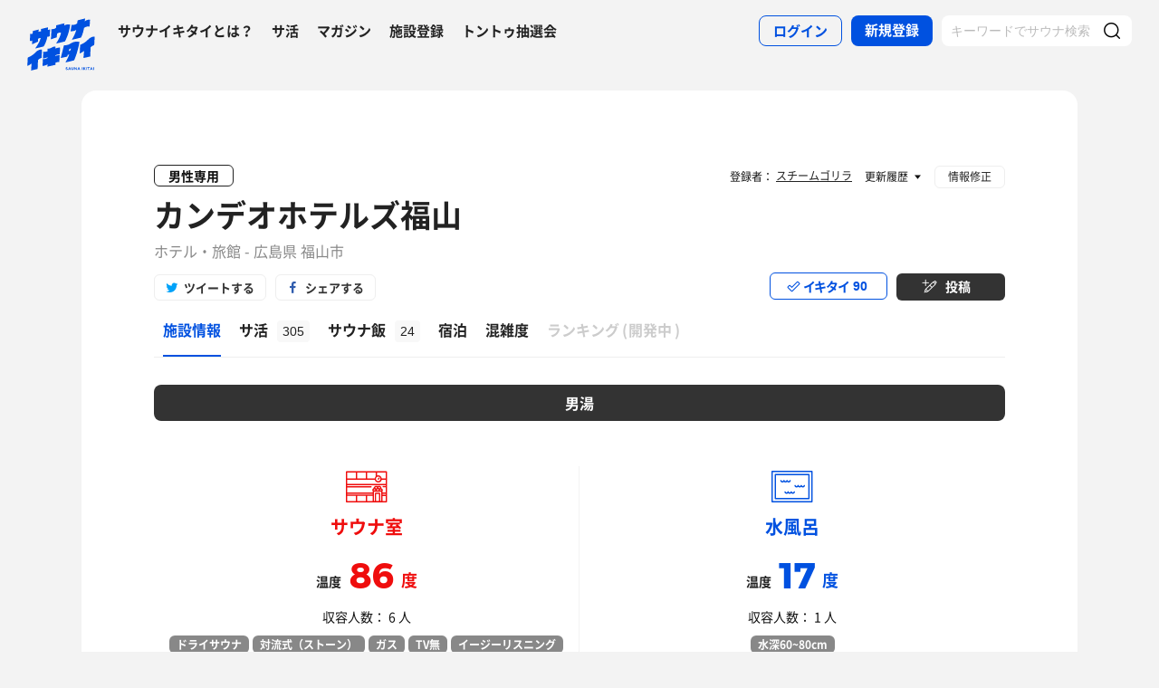

--- FILE ---
content_type: text/html; charset=UTF-8
request_url: https://sauna-ikitai.com/saunas/6779
body_size: 30250
content:
<!DOCTYPE html>
    <html lang="ja" data-view-mode="">

<head>
                        <!-- Google Tag Manager -->
            <script>
                (function(w, d, s, l, i) {
                    w[l] = w[l] || [];
                    w[l].push({
                        'gtm.start': new Date().getTime(),
                        event: 'gtm.js'
                    });
                    var f = d.getElementsByTagName(s)[0],
                        j = d.createElement(s),
                        dl = l != 'dataLayer' ? '&l=' + l : '';
                    j.async = true;
                    j.src =
                        'https://www.googletagmanager.com/gtm.js?id=' + i + dl;
                    f.parentNode.insertBefore(j, f);
                })(window, document, 'script', 'dataLayer', 'GTM-WDSZW3G');
            </script>
            <!-- End Google Tag Manager -->

            <script async src="https://www.googletagmanager.com/gtag/js?id=UA-108916008-1"></script>
            <script>
                window.dataLayer = window.dataLayer || [];

                function gtag() {
                    dataLayer.push(arguments);
                }
                gtag('js', new Date());

                gtag('config', 'UA-108916008-1');
            </script>
        
        <meta charset="utf-8">
        <meta http-equiv="X-UA-Compatible" content="IE=edge">

                    <title>カンデオホテルズ福山(広島県福山市) - サウナイキタイ</title>
        
        <meta name="keywords" content="サウナイキタイ,サウナ,水風呂,外気浴">
        <meta name="description" content="カンデオホテルズ福山(福山市)のサウナ情報はサウナイキタイでチェック！カンデオホテルズ福山では86度のサウナ、17度の水風呂、ロウリュ、外気浴が楽しめます。サウナ好きユーザの感想・口コミ(305件)を参考にしてカンデオホテルズ福山でサウナを楽しもう！写真、地図、料金、アクセス、駐車場情報も充実。">
        <meta property="og:description" content="カンデオホテルズ福山(福山市)のサウナ情報はサウナイキタイでチェック！カンデオホテルズ福山では86度のサウナ、17度の水風呂、ロウリュ、外気浴が楽しめます。サウナ好きユーザの感想・口コミ(305件)を参考にしてカンデオホテルズ福山でサウナを楽しもう！写真、地図、料金、アクセス、駐車場情報も充実。">
        <meta name="twitter:description" content="カンデオホテルズ福山(福山市)のサウナ情報はサウナイキタイでチェック！カンデオホテルズ福山では86度のサウナ、17度の水風呂、ロウリュ、外気浴が楽しめます。サウナ好きユーザの感想・口コミ(305件)を参考にしてカンデオホテルズ福山でサウナを楽しもう！写真、地図、料金、アクセス、駐車場情報も充実。">

        
        

        <meta property="og:type" content="website">
        <meta property="og:url" content="https://sauna-ikitai.com/saunas/6779">
        <meta property="og:site_name" content="サウナイキタイ - 日本最大のサウナ検索サイト">
        <meta property="og:image" content="https://img.sauna-ikitai.com/sauna/6779_20191004_000704_5deGUuD6pP_large.jpg">
        <meta property="og:title" content="カンデオホテルズ福山(広島県福山市)">
        <meta name="thumbnail" content="https://img.sauna-ikitai.com/sauna/6779_20191004_000704_5deGUuD6pP_large.jpg">

        <meta name="twitter:card" content="summary_large_image">
        <meta name="twitter:title" content="カンデオホテルズ福山(広島県福山市)">
        <meta name="twitter:image" content="https://img.sauna-ikitai.com/sauna/6779_20191004_000704_5deGUuD6pP_large.jpg">
        <meta name="viewport" content="width=device-width,initial-scale=1,maximum-scale=1">
        <link rel="apple-touch-icon" size="192x192" href="/assets/img/icon.png">
        <meta name="csrf-token" content="9eL05zV2wLPhwUoIY1iqoalLJ8b37lbcje3rpith">
        <meta name="theme-color" content="#ffffff">

                <link rel="preload" href="/assets/font/Montserrat/Montserrat-Bold.woff2" as="font" type="font/woff2" crossorigin>
<link rel="preload" href="/assets/font/iconfont.139bb758ca49f36f837d4fa657069a32.woff2" as="font" type="font/woff2" crossorigin>
<link rel="preload" href="/assets/font/NotoSans/NotoSansCJKjp-Bold.woff2" as="font" type="font/woff2" crossorigin>
<link rel="preload" href="/assets/font/NotoSans/NotoSansCJKjp-Regular.woff2" as="font" type="font/woff2"
    crossorigin>
<link rel="stylesheet" href="/assets/css/bundle.a74bf6a50e16aab99ff7.css" charset="utf-8">
<style>
    /* iconfont CSS定義をmanifest対応でオーバーライド（全フォーマット対応） */
    @font-face {
        font-family: 'iconfont';
        src: url('/assets/font/iconfont.f05d01867f49058ed9ebf9b27e2507e9.eot');
        /* IE9 Compat Modes */
        src: url('/assets/font/iconfont.f05d01867f49058ed9ebf9b27e2507e9.eot?#iefix') format('embedded-opentype'),
            /* IE6-IE8 */
            url('/assets/font/iconfont.139bb758ca49f36f837d4fa657069a32.woff2') format('woff2'),
            /* Modern Browsers */
            url('/assets/font/iconfont.dbd67f47719839d7f25a7031947e4bdf.woff') format('woff'),
            /* Pretty Modern Browsers */
            url('/assets/font/iconfont.b6f0c3dbc7dfe3287b516561146fb406.ttf') format('truetype'),
            /* Safari, Android, iOS */
            url('/assets/font/iconfont.47a80decf6455ae108ac2edf4825e4b2.svg#iconfont') format('svg');
        /* Legacy iOS */
        font-display: swap;
    }
</style>
    </head>

<body class="">
            <!-- Google Tag Manager (noscript) -->
        <noscript>
            <iframe src="https://www.googletagmanager.com/ns.html?id=GTM-WDSZW3G" height="0" width="0"
                style="display:none;visibility:hidden"></iframe>
        </noscript>
        <!-- End Google Tag Manager (noscript) -->
    
    
    <div class="l-page " data-page-id="saunaDetail">
            <div class="l-headerApp">
    <div class="l-headerApp_content">
        
        <a class="l-headerAppBanner" href="/app/link">
            <div class="l-headerAppBanner_img">
                <img src="/assets/img/global/appstore.png" alt="サウナイキタイのアプリ">
            </div>
            <div class="l-headerAppBanner_body">
                <strong>サウナイキタイのアプリ</strong>
                <p>地図からサウナが探せる！</p>
            </div>
            <div class="l-headerAppBanner_button">
                無料で使う
            </div>
    </div>
    </a>
</div>

<header class="l-header">
    <div class="l-header_content">

        <div class="l-header_inner">

                            <strong class="l-header_logo"><a href="/">
                        <svg xmlns="http://www.w3.org/2000/svg" viewBox="0 0 183.1 142.6">
                            <path
                                d="M22.4 93.2c-8.9 9.8-20.8 13.9-20.8 13.9L.5 129.8s6.6-1.9 11.3-7c0 2.9-1.3 19.5-1.3 19.5l17.7-4.2s1-19.8 1-24.3c4-4.2 9.6-5.9 9.6-5.9L40 85.2c-.1.1-9.4-1.1-17.6 8zm141.8-34.8c-9.1 10-21.3 14.2-21.3 14.2l-1.2 23.2s6.7-2 11.6-7.2c0 2.9-1.4 19.9-1.4 19.9l18.1-4.3s1-20.2 1-24.9c4.1-4.3 9.8-6 9.8-6l1.3-23.2c.1.2-9.4-1-17.9 8.3zm-44 .5c8.8-1.9 25-6 25-6s6-11.5 8-26c3.6-3.6 12.8-5.4 15.2-3.9l1.1-18.4c-4.5-1.4-9.2.7-14.4 4.1l1.4-7.8L136.1 6l-1.4 8.4c-3 2.9-9.6 4.8-14.9 4.1L117 36c5.4.1 10.6-1.2 15.3-3.9-2.2 10.1-10.1 24.3-12.1 26.8zM13.8 61.1l-.6 10.2c7.5-3.5 13.1-6.1 16.1-7.4l.3-7.7c2.6-1.8 4.7-2.4 6.8-1.9-2.1 10-12.8 25.8-14.9 28.3 8.8-2.1 22.8-5.5 22.8-5.5s7.5-10.6 10.1-26.7c3.5.4 5.6-.3 6.4-1.7l.9-18.1c-1.8 1.2-4 1.4-5.9 1.2l.3-6.7-18.7 4.4L37 36c-2.9 0-4 .3-6.3 1.5L31 31l-15.7 4-.5 7.3c-1.5.7-4 .7-6.6.4l-1 18.9c2.3.7 4.4.9 6.6-.5zm66.9-18.8c3.8-3.1 7.5-3.8 10.5-2.8 0 0-.7 10.6-13.1 29.3 7.7-1.1 23.7-5.5 23.7-5.5s11.2-19.5 14.1-45.2c-3.4-1.3-8.4-2.1-15.9 2l.5-5.9c-11.2 2.3-13.4 3.4-22.4 5.4l-.3 6.9C72.5 30.8 65.6 30 65.6 30l-1.5 27.6c7-2.3 7.6-2.8 15.7-5.5l.9-9.8zM141 64.9c-1.6-.3-11.8-3.6-22.7 3.5-10 6.5-19.1 5.6-19.1 5.6l-8.7 34.5 17.3-3.9 1.8-4.9 3.8-.7c-3.2 9.3-9.7 20.5-10.5 21.4 8.8-1.8 23.6-5.7 23.6-5.7s4.2-8.5 8.7-24.4c2.2-7.4 4.1-14.8 5.8-25.4zm-24.9 23.7l-3.9.7 1.9-5.8 4.2-.9-2.2 6zm-39.4-6.1c-.2.1-.4.2-.6.2v-5.5s-4.2-.7-10.3 3.1c-5.6 3.5-11 2.6-11 2.6V90c-6.7 2.8-11.3 1-11.3 1l-1 18.4c4.4.2 8.5-1.4 12.2-3.1v2.1c-3.5 2.3-8 3.1-12.3 3.1l-1 18.3c4.7-.3 9.3-1.3 13.3-4.2l-.1 6.2L76 127v-5.7c3.3-1.6 7.6-2.5 10.7-2.2l1-18.4c-4 0-8.5.5-11.7 2.6v-2.1c4.5-2.6 8.2-2.6 11.8-2.7l1-18.4c.1.1-4.3-.9-12.1 2.4zm30.3 54c-1.3-.3-1.6-.5-1.6-1 0-.4.3-.6.9-.6s1.2.3 1.9.7l.8-1.2c-.7-.6-1.6-.9-2.7-.9-1.5 0-2.5.9-2.5 2.2 0 1.4.9 1.9 2.4 2.2 1.2.3 1.5.5 1.5.9s-.4.7-1.1.7c-.8 0-1.5-.3-2.2-.9l-.9 1.1c.9.8 2 1.2 3.1 1.2 1.6 0 2.7-.8 2.7-2.3 0-1.2-.8-1.7-2.3-2.1zm6.4-3l-3.1 7.3h1.6l.7-1.6h3.1l.7 1.6h1.7l-3.1-7.3h-1.6zm-.2 4.3l1-2.4 1 2.4h-2zm10.8-.1c0 1.2-.6 1.7-1.6 1.7s-1.6-.6-1.6-1.8v-4.1h-1.6v4.2c0 2.1 1.2 3.2 3.2 3.2s3.2-1.1 3.2-3.3v-4.1H124v4.2zm8.3.3l-3.4-4.4h-1.5v7.2h1.6v-4.6l3.6 4.6h1.3v-7.2h-1.6zm6.1-4.5l-3.1 7.3h1.6l.7-1.6h3.1l.7 1.6h1.7l-3.1-7.3h-1.6zm-.3 4.3l1-2.4 1 2.4h-2zm9.6-4.2h1.6v7.3h-1.6zm10.1 0h-1.9l-2.9 3.1v-3.1h-1.6v7.2h1.6v-2.2l.8-.9 2.3 3.1h1.9l-3.1-4.2zm1.4 0h1.6v7.3h-1.6zm3.1 1.4h2.3v5.8h1.6V135h2.2v-1.4h-6.1zm10-1.5l-3.1 7.3h1.6l.7-1.6h3.1l.7 1.6h1.7l-3.1-7.3h-1.6zm-.2 4.3l1-2.4 1 2.4h-2zm6.2-4.2h1.6v7.3h-1.6z"
                                fill="#0051e0" />
                        </svg>
                    </a></strong>
            
            <nav class="p-globalNav">
                <ul class="p-globalNav_links">
                    <li class="p-globalNav_link"><a href="/about">サウナイキタイとは？</a></li>
                    <li class="p-globalNav_link"><a href="/posts">サ活</a></li>
                    <li class="p-globalNav_link"><a href="/magazine/">マガジン</a></li>
                    <li class="p-globalNav_link"><a href="https://sauna-ikitai.com/saunas/new">施設登録</a></li>
                    <li class="p-globalNav_link"><a href="https://sauna-ikitai.com/tonttu">トントゥ抽選会</a></li>
                </ul>
            </nav>

            <div class="p-actionNav">
                <ul class="p-actionNav_links">
                    <li class="p-actionNav_link p-actionNav_link--button p-actionNav_link--login">
                        <a href="https://sauna-ikitai.com/login">
                            <span>ログイン</span>
                        </a>
                    </li>
                    <li class="p-actionNav_link p-actionNav_link--button p-actionNav_link--register">
                        <a href="https://sauna-ikitai.com/login?show=signup">
                            <span>新規登録</span>
                        </a>
                    </li>
                                            <li class="p-actionNav_link p-actionNav_link--search p-actionNavSearch js-search">
                            <form class="js-actionNavSearch" action="https://sauna-ikitai.com/search">
                                <div class="p-actionNavSearch_input">
                                    <input class="js-searchInput" type="text" name="keyword" value=""
                                        placeholder="キーワードでサウナ検索">
                                </div>
                                <button class="p-actionNavSearch_icon js-searchIcon" type="submit"></button>
                            </form>
                        </li>
                                    </ul>
            </div>

            <div class="p-menuButton js-menuTrigger" data-target="globalNav">
                <div class="p-menuButton_content">
                    <span class="p-menuButton_line p-menuButton_line--1"></span>
                    <span class="p-menuButton_line p-menuButton_line--2"></span>
                    <span class="p-menuButton_line p-menuButton_line--3"></span>
                </div>

            </div>

            <div class="p-menu p-menu--globalNav" data-type="globalNav">
                <div class="p-menu_overlay js-menuTrigger" data-target="globalNav"></div>
                <div class="p-menu_content">
                    <nav class="p-menuNav">
                        <ul class="p-menuNav_links is-login">
                            <li class="p-menuNav_link p-menuNav_link--button p-menuNav_link--login">
                                <a href="https://sauna-ikitai.com/login">
                                    <span>ログイン</span>
                                </a>
                            </li>
                            <li class="p-menuNav_link p-menuNav_link--button p-menuNav_link--register">
                                <a href="https://sauna-ikitai.com/login?show=signup">
                                    <span>新規登録</span>
                                </a>
                            </li>
                        </ul>

                        <ul class="p-menuNav_links">
                            <li class="p-menuNav_link"><a href="https://sauna-ikitai.com/posts">サ活</a></li>
                            <li class="p-menuNav_link"><a href="https://sauna-ikitai.com/saunas/new">施設登録</a></li>
                            <li class="p-menuNav_link"><a href="https://sauna-ikitai.com/tonttu">トントゥ抽選会</a></li>
                        </ul>

                        <ul class="p-menuNav_links is-footer">
                            <li class="p-menuNav_link u-mobileBlock"><a href="https://sauna-ikitai.com/members">サウナイキタイメンバーズ</a>
                            </li>
                            <li class="p-menuNav_link u-mobileBlock"><a href="https://sauna-ikitai.stores.jp/"
                                    target="_blank">サウナイキタイSTORE</a></li>
                            <li class="p-menuNav_link u-mobileBlock"><a href="/magazine/">マガジン</a></li>
                            <li class="p-menuNav_link u-mobileBlock"><a href="/about">サウナイキタイとは？</a></li>
                            
                            <li class="p-menuNav_link u-mobileBlock"><a href="https://forms.gle/frniwHYeMjGb4jsZ9"
                                    target="_blank">ご意見箱</a></li>
                            <li class="p-menuNav_link u-mobileBlock"><a href="/contact">お問い合わせ</a></li>
                        </ul>
                    </nav>
                </div>
            </div>
        </div>


        <div class="p-search">
            <div class="p-search_input">
                <form action="https://sauna-ikitai.com/search">
                    <input class="js-searchInput" type="text" name="keyword" value=""
                        placeholder="キーワードでサウナ検索">
                    <button class="p-search_icon" type="submit"></button>
                </form>
            </div>
        </div>
    </div>
</header>

<div class="p-mask js-close"></div>

        

    <div class="l-containers js-containers">
        <div class="l-content">
                        <article class="p-saunaDetail">
                <header class="p-saunaDetailHeader">
    <div class="p-saunaDetailHeader_main">

                    <p class="p-saunaDetailHeader_target">男性専用</p>
        
        
        
        <h1 class="p-saunaDetailHeader_name c-headline c-headline--lv1">
            <span class="c-headline_string">
                <a href="https://sauna-ikitai.com/saunas/6779">
                    カンデオホテルズ福山
                </a>
            </span>
        </h1>
        <p class="p-saunaDetailHeader_area">
                            ホテル・旅館
                        -
                            広島県 福山市
            
            
            
        </p>
    </div>

    <div class="p-saunaDetailHeader_share u-desktopBlock">
        <div class="c-share c-share--twitter"><a class="js-share" data-sns="twitter" data-url="https://sauna-ikitai.com/saunas/6779"
                data-text="カンデオホテルズ福山（広島県福山市） - サウナイキタイ"><span>ツイートする</span></a>
        </div>
        <div class="c-share c-share--facebook"><a class="js-share" data-sns="facebook"
                data-url="https://sauna-ikitai.com/saunas/6779"><span>シェアする</span></a></div>
    </div>

    <div class="p-saunaDetailHeader_action">
        

                        <div class="p-action p-action--ikitai js-ikitai" data-sauna-id="6779"
                    data-action="login">
                <input type="hidden" name="_token" value="9eL05zV2wLPhwUoIY1iqoalLJ8b37lbcje3rpith" autocomplete="off">
        <div class="p-action_text">
            <span>イキタイ</span>
            <div class="p-action_number js-ikitaiCounter">90</div>
        </div>
    </div>

                        <div class="p-action p-action--post">
                <div class="p-action_text">
                    <a href="https://sauna-ikitai.com/login"><span>投稿</span></a>
                </div>
            </div>
                </div>
</header>

<nav class="p-localNav p-localNav--4 js-swipeScroll">
    <div class="p-localNav_arrow"></div>
    <div class="p-localNav_content js-swipeScrollContent">
        <ul class="p-localNav_links js-swipeScrollInner">
            <li
                class="p-localNav_link p-localNav_link--basic is-active">
                <a href="https://sauna-ikitai.com/saunas/6779">
                    <h2><span>施設情報</span></h2>
                </a>
            </li>
            <li
                class="p-localNav_link p-localNav_link--activity">
                <a href="https://sauna-ikitai.com/saunas/6779/posts"><span>サ活<span
                            class="p-localNav_count">305</span></span></a>
            </li>
            <li
                class="p-localNav_link p-localNav_link--activity">
                <a href="https://sauna-ikitai.com/saunas/6779/foods"><span>サウナ飯<span
                            class="p-localNav_count">24</span></span></a>
            </li>
                            <li
                        class="p-localNav_link p-localNav_link--crowdedness">
                    <a href="https://sauna-ikitai.com/saunas/6779/stay"><span>宿泊</span></a>
                </li>
                        <li
                class="p-localNav_link p-localNav_link--crowdedness">
                <a href="https://sauna-ikitai.com/saunas/6779/crowdedness"><span>混雑度<span
                            class="p-localNav_beta">β</span></span></a>
            </li>
                        <li class="p-localNav_link p-localNav_link--ranking is-comingsoon">
                <a href="#"><span>ランキング<span class="p-localNav_brackets">(</span>開発中<span
                            class="p-localNav_brackets">)</span></span></span></a>
            </li>
        </ul>
    </div>
</nav>
                <!-- .p-saunaDetailBody -->
                <div class="p-saunaDetailBody">
                                        
                    
                    <!-- .c-tab -->
                    <div class="js-tab c-tab" data-current="men">
                        
                            <nav class="c-tab_action">
                                <ul class="c-tab_buttons">

                                                                            <li class="c-tab_button"><a class="is-active js-tabTrigger" data-target="men">男湯
                                                                                            </a></li>
                                    
                                    
                                    
                                </ul>
                            </nav>
                        
                        <!-- .c-tab_contents -->
                        <div class="c-tab_contents">

                            <!-- .c-tab_content -->
                                                            <div class="c-tab_content js-tabContent"
                                     data-tab="men"
                  >
                                    <!-- .p-saunaSpec -->
                                    <div class="p-saunaSpec">
                                                                                    <div class="p-saunaSpec_main">
                                                <!-- .p-saunaSpec_saunaMizuburo -->
                                                <div class="p-saunaSpec_saunaMizuburo">
                                                                                                            <div class="p-saunaSpecItem p-saunaSpecItem--sauna">
    <strong class="p-saunaSpecItem_name"><span>サウナ室
                    </span></strong>
    <p class="p-saunaSpecItem_number"><span>温度</span><strong>
                            86
                    </strong>度</p>
    <p class="p-saunaSpecItem_people">収容人数：
                    6
                人
    </p>
    <ul class="p-tags">
                    <li class="p-tags_tag">ドライサウナ</li>
                            <li class="p-tags_tag">対流式（ストーン）</li>
                            <li class="p-tags_tag">ガス</li>
                            <li class="p-tags_tag">TV無</li>
                            <li class="p-tags_tag">イージーリスニング</li>
        
                                    
                <li class="p-tags_tag is-stoveBrand js-modalTrigger js-modalStove" data-modal-type="stoveBrand"
                    data-modal-stove='{
                "maker": "iki",
                "name": "Pillar iki",
                "image": "https://media.sauna-ikitai.com/kb/stoves/iki/pillar_iki.png",
                "description": "フィンランド産のikiヒーター。見た目が可愛らしく、サイズのラインナップが多いのが特徴。迫力あるロウリュも楽しめます。",
                "stove_url": "https://metos.co.jp/collections/electric-heater/products/pillar-iki",
                "tonttu_url": "https://sauna-ikitai.com/tonttu#company",
                "news_url": "https://sauna-ikitai.com/news/metos"
            }'>
                                            <img src="/assets/img/metos/logo_iki.svg" alt="IKI">
                                    </li>
                    

    </ul>
    <p class="p-saunaSpecItem_note">
            </p>
</div>
                                                    
                                                                                                            <div class="p-saunaSpecItem p-saunaSpecItem--mizuburo">
    <strong class="p-saunaSpecItem_name"><span>
                                                水風呂
                                    </span></strong>
    <p class="p-saunaSpecItem_number"><span>温度</span><strong>
                            17
                    </strong>度</p>
    <p class="p-saunaSpecItem_people">収容人数：
                    1
                人
    </p>
    <ul class="p-tags">
        
        
                    <li class="p-tags_tag">水深60~80cm</li>
        
            </ul>

    <p class="p-saunaSpecItem_note">
                    おそらく水道掛け流し。
水位が下がると自動的に補充されるが
チラーがある温度ではない
            </p>

    <p class="p-saunaSpecItem_depth js-modalTrigger" data-modal-type="depth"><a>水深の目安</a></p>
</div>
                                                                                                    </div>
                                                <!-- .p-saunaSpec_saunaMizuburo -->
                                                
                                                                                                                                                    
                                                                                            </div>

                                            <table class="p-saunaSpecTable">
                                                <tbody>
                                                    <tr>
                                                        <th class="p-saunaSpecTable_th">
                                                            <div class="p-saunaSpecTable_name p-saunaSpecTable_name--loyly">
                                                                ロウリュ<span>（アウフグース）</span></div>
                                                        </th>
                                                                                                                    <td class="p-saunaSpecTable_mark p-saunaSpecTable_mark--ng">
                                                                <div><img
                                                                        src="/assets/img/global/icon_notavailable_bold.svg"
                                                                        alt="無し"></div>
                                                            </td>
                                                                                                                <td class="p-saunaSpecTable_note">
                                                                                                                                                                                                                                                                
                                                                                                                                                                                                                                                        </td>
                                                    </tr>
                                                    <tr>
                                                        <th class="p-saunaSpecTable_th">
                                                            <div
                                                                class="p-saunaSpecTable_name p-saunaSpecTable_name--autoloyly">
                                                                オートロウリュ</div>
                                                        </th>
                                                                                                                    <td class="p-saunaSpecTable_mark p-saunaSpecTable_mark--ng">
                                                                <div><img
                                                                        src="/assets/img/global/icon_notavailable_bold.svg"
                                                                        alt="無し"></div>
                                                            </td>
                                                                                                                <td class="p-saunaSpecTable_note">
                                                                                                                                                                                                頻度は不明だがノズルあり
                                                                                                                                                                                                                                                        </td>
                                                    </tr>
                                                    <tr>
                                                        <th class="p-saunaSpecTable_th">
                                                            <div
                                                                class="p-saunaSpecTable_name p-saunaSpecTable_name--selfloyly">
                                                                セルフロウリュ</div>
                                                        </th>
                                                                                                                    <td class="p-saunaSpecTable_mark p-saunaSpecTable_mark--ok">
                                                                <div><img src="/assets/img/global/icon_available_bold.svg"
                                                                        alt="有り"></div>
                                                            </td>
                                                                                                                <td class="p-saunaSpecTable_note">
                                                                                                                                                                                                
                                                                                                                                                                                                                                                        </td>
                                                    </tr>
                                                    <tr>
                                                        <th class="p-saunaSpecTable_th">
                                                            <div
                                                                class="p-saunaSpecTable_name p-saunaSpecTable_name--gaikiyoku">
                                                                外気浴</div>
                                                        </th>
                                                                                                                    <td class="p-saunaSpecTable_mark p-saunaSpecTable_mark--ok">
                                                                <div><img src="/assets/img/global/icon_available_bold.svg"
                                                                        alt="有り"></div>
                                                            </td>
                                                                                                                <td class="p-saunaSpecTable_note"></td>
                                                    </tr>
                                                    <tr>
                                                        <th class="p-saunaSpecTable_th">
                                                            <div class="p-saunaSpecTable_name p-saunaSpecTable_name--chair">
                                                                休憩スペース<span>（ととのいスポット）</span></div>
                                                        </th>
                                                                                                                    <td class="p-saunaSpecTable_mark p-saunaSpecTable_mark--ok">
                                                                <div><img src="/assets/img/global/icon_available_bold.svg"
                                                                        alt="有り"></div>
                                                            </td>
                                                                                                                <td class="p-saunaSpecTable_note">
                                                                                                                                                                                                                                                                                                                                                                                                                                                                            
                                                                                                                                                                                                    <p>●外気浴　イス: 2席</p>
                                                                                                                                                                                    </td>
                                                    </tr>
                                                    <tr>
                                                        <th class="p-saunaSpecTable_th">
                                                            <div
                                                                class="p-saunaSpecTable_name p-saunaSpecTable_name--whisking">
                                                                ウィスキング</div>
                                                        </th>
                                                                                                                    <td class="p-saunaSpecTable_mark p-saunaSpecTable_mark--ng">
                                                                <div><img
                                                                        src="/assets/img/global/icon_notavailable_bold.svg"
                                                                        alt="無し"></div>
                                                            </td>
                                                                                                                <td class="p-saunaSpecTable_note">
                                                                                                                    </td>
                                                    <tr>
                                                        <th class="p-saunaSpecTable_th">
                                                            <div
                                                                class="p-saunaSpecTable_name p-saunaSpecTable_name--ionwater">
                                                                イオンウォーター</div>
                                                        </th>
                                                                                                                    <td class="p-saunaSpecTable_mark p-saunaSpecTable_mark--ng">
                                                                <div><img
                                                                        src="/assets/img/global/icon_notavailable_bold.svg"
                                                                        alt="無し"></div>
                                                            </td>
                                                                                                                <td class="p-saunaSpecTable_note">
                                                                                                                                                                                </td>
                                                    </tr>
                                                </tbody>
                                            </table>
                                                                            </div>
                                    <!-- /.p-saunaSpec -->
                                </div>
                                                            <div class="c-tab_content js-tabContent"
                                                          data-tab="woman"
                  >
                                    <!-- .p-saunaSpec -->
                                    <div class="p-saunaSpec">
                                                                                    <!-- .p-saunaSpec -->
                                            <div class="p-saunaSpecNot">
                                                <div class="p-saunaSpecNot_content">
                                                    <div class="p-saunaSpecNot_character">
                                                        <img src="/assets/img/character/tareo_sad.svg" alt="">
                                                    </div>
                                                    <p class="p-saunaSpecNot_comment">
                                                        サウナ情報がまだないよ...
                                                    </p>
                                                    <strong class="p-saunaSpecNot_recruit">情報募集中</strong>
                                                    <div class="c-button">
                                                        <a href="https://sauna-ikitai.com/saunas/6779/edit"><span>情報を投稿する</span></a>
                                                    </div>
                                                </div>
                                            </div>

                                            <div class="p-saunaSpec_main">
                                                <div class="p-saunaSpec_saunaMizuburo">
                                                    <div class="p-saunaSpecItem p-saunaSpecItem--sauna">
                                                        <h2 class="p-saunaSpecItem_name"><span>サウナ室</span></h2>
                                                        <p class="p-saunaSpecItem_number">
                                                            <span>温度</span><strong>?</strong>度
                                                        </p>

                                                    </div>

                                                    <div class="p-saunaSpecItem p-saunaSpecItem--mizuburo">
                                                        <h2 class="p-saunaSpecItem_name"><span>水風呂</span></h2>
                                                        <p class="p-saunaSpecItem_number">
                                                            <span>温度</span><strong>?</strong>度
                                                        </p>

                                                    </div>
                                                </div>
                                            </div>

                                            <table class="p-saunaSpecTable">
                                                <tbody>
                                                    <tr>
                                                        <th class="p-saunaSpecTable_th">
                                                            <div
                                                                class="p-saunaSpecTable_name p-saunaSpecTable_name--loyly">
                                                                ロウリュ<span>（アウフグース）</span></div>
                                                        </th>
                                                        <td class="p-saunaSpecTable_mark p-saunaSpecTable_mark--q">
                                                            <div></div>
                                                        </td>
                                                        <td class="p-saunaSpecTable_note"></td>
                                                    </tr>
                                                    <tr>
                                                        <th class="p-saunaSpecTable_th">
                                                            <div
                                                                class="p-saunaSpecTable_name p-saunaSpecTable_name--autoloyly">
                                                                オートロウリュ</div>
                                                        </th>
                                                        <td class="p-saunaSpecTable_mark p-saunaSpecTable_mark--q">
                                                            <div></div>
                                                        </td>
                                                        <td class="p-saunaSpecTable_note"></td>
                                                    </tr>
                                                    <tr>
                                                        <th class="p-saunaSpecTable_th">
                                                            <div
                                                                class="p-saunaSpecTable_name p-saunaSpecTable_name--selfloyly">
                                                                セルフロウリュ</div>
                                                        </th>
                                                        <td class="p-saunaSpecTable_mark p-saunaSpecTable_mark--q">
                                                            <div></div>
                                                        </td>
                                                        <td class="p-saunaSpecTable_note"></td>
                                                    </tr>
                                                    <tr>
                                                        <th class="p-saunaSpecTable_th">
                                                            <div
                                                                class="p-saunaSpecTable_name p-saunaSpecTable_name--gaikiyoku">
                                                                外気浴</div>
                                                        </th>
                                                        <td class="p-saunaSpecTable_mark p-saunaSpecTable_mark--q">
                                                            <div></div>
                                                        </td>
                                                        <td class="p-saunaSpecTable_note"></td>
                                                    </tr>
                                                    <tr>
                                                        <th class="p-saunaSpecTable_th">
                                                            <div
                                                                class="p-saunaSpecTable_name p-saunaSpecTable_name--chair">
                                                                休憩スペース<span>（ととのいスポット）</span></div>
                                                        </th>
                                                        <td class="p-saunaSpecTable_mark p-saunaSpecTable_mark--q">
                                                            <div></div>
                                                        </td>
                                                        <td class="p-saunaSpecTable_note">
                                                        </td>
                                                    </tr>
                                                </tbody>
                                            </table>
                                                                            </div>
                                    <!-- /.p-saunaSpec -->
                                </div>
                                                            <div class="c-tab_content js-tabContent"
                                                          data-tab="unisex" >
                                    <!-- .p-saunaSpec -->
                                    <div class="p-saunaSpec">
                                                                                    <!-- .p-saunaSpec -->
                                            <div class="p-saunaSpecNot">
                                                <div class="p-saunaSpecNot_content">
                                                    <div class="p-saunaSpecNot_character">
                                                        <img src="/assets/img/character/tareo_sad.svg" alt="">
                                                    </div>
                                                    <p class="p-saunaSpecNot_comment">
                                                        サウナ情報がまだないよ...
                                                    </p>
                                                    <strong class="p-saunaSpecNot_recruit">情報募集中</strong>
                                                    <div class="c-button">
                                                        <a href="https://sauna-ikitai.com/saunas/6779/edit"><span>情報を投稿する</span></a>
                                                    </div>
                                                </div>
                                            </div>

                                            <div class="p-saunaSpec_main">
                                                <div class="p-saunaSpec_saunaMizuburo">
                                                    <div class="p-saunaSpecItem p-saunaSpecItem--sauna">
                                                        <h2 class="p-saunaSpecItem_name"><span>サウナ室</span></h2>
                                                        <p class="p-saunaSpecItem_number">
                                                            <span>温度</span><strong>?</strong>度
                                                        </p>

                                                    </div>

                                                    <div class="p-saunaSpecItem p-saunaSpecItem--mizuburo">
                                                        <h2 class="p-saunaSpecItem_name"><span>水風呂</span></h2>
                                                        <p class="p-saunaSpecItem_number">
                                                            <span>温度</span><strong>?</strong>度
                                                        </p>

                                                    </div>
                                                </div>
                                            </div>

                                            <table class="p-saunaSpecTable">
                                                <tbody>
                                                    <tr>
                                                        <th class="p-saunaSpecTable_th">
                                                            <div
                                                                class="p-saunaSpecTable_name p-saunaSpecTable_name--loyly">
                                                                ロウリュ<span>（アウフグース）</span></div>
                                                        </th>
                                                        <td class="p-saunaSpecTable_mark p-saunaSpecTable_mark--q">
                                                            <div></div>
                                                        </td>
                                                        <td class="p-saunaSpecTable_note"></td>
                                                    </tr>
                                                    <tr>
                                                        <th class="p-saunaSpecTable_th">
                                                            <div
                                                                class="p-saunaSpecTable_name p-saunaSpecTable_name--autoloyly">
                                                                オートロウリュ</div>
                                                        </th>
                                                        <td class="p-saunaSpecTable_mark p-saunaSpecTable_mark--q">
                                                            <div></div>
                                                        </td>
                                                        <td class="p-saunaSpecTable_note"></td>
                                                    </tr>
                                                    <tr>
                                                        <th class="p-saunaSpecTable_th">
                                                            <div
                                                                class="p-saunaSpecTable_name p-saunaSpecTable_name--selfloyly">
                                                                セルフロウリュ</div>
                                                        </th>
                                                        <td class="p-saunaSpecTable_mark p-saunaSpecTable_mark--q">
                                                            <div></div>
                                                        </td>
                                                        <td class="p-saunaSpecTable_note"></td>
                                                    </tr>
                                                    <tr>
                                                        <th class="p-saunaSpecTable_th">
                                                            <div
                                                                class="p-saunaSpecTable_name p-saunaSpecTable_name--gaikiyoku">
                                                                外気浴</div>
                                                        </th>
                                                        <td class="p-saunaSpecTable_mark p-saunaSpecTable_mark--q">
                                                            <div></div>
                                                        </td>
                                                        <td class="p-saunaSpecTable_note"></td>
                                                    </tr>
                                                    <tr>
                                                        <th class="p-saunaSpecTable_th">
                                                            <div
                                                                class="p-saunaSpecTable_name p-saunaSpecTable_name--chair">
                                                                休憩スペース<span>（ととのいスポット）</span></div>
                                                        </th>
                                                        <td class="p-saunaSpecTable_mark p-saunaSpecTable_mark--q">
                                                            <div></div>
                                                        </td>
                                                        <td class="p-saunaSpecTable_note">
                                                        </td>
                                                    </tr>
                                                </tbody>
                                            </table>
                                                                            </div>
                                    <!-- /.p-saunaSpec -->
                                </div>
                                                        <!-- /.c-tab_content -->
                        </div>
                    </div>
                    <!-- /.c-tab -->

                    <!-- .p-saunaSpecDetail -->
                    <div class="p-saunaSpecDetail">
                        
                        
                        <h3 class="c-headline c-headline--lv3"><span class="c-headline_string">設備・ルール</span></h3>

                        <ul class="p-saunaSpecList">
                            <li class="p-saunaSpecList_list">
                                <span class="p-saunaSpecList_key">24時間営業</span>
                                <span class="p-saunaSpecList_value">-</span>
                            </li>
                            <li class="p-saunaSpecList_list">
                                <span class="p-saunaSpecList_key">館内休憩スペース</span>
                                <span class="p-saunaSpecList_value">○</span>
                            </li>
                            <li class="p-saunaSpecList_list">
                                <span class="p-saunaSpecList_key">食事処</span>
                                <span class="p-saunaSpecList_value">○</span>
                            </li>
                            <li class="p-saunaSpecList_list">
                                <span class="p-saunaSpecList_key">漫画</span>
                                <span class="p-saunaSpecList_value">-</span>
                            </li>
                            <li class="p-saunaSpecList_list">
                                <span class="p-saunaSpecList_key">Wi-Fi</span>
                                <span class="p-saunaSpecList_value">○</span>
                            </li>
                            <li class="p-saunaSpecList_list">
                                <span class="p-saunaSpecList_key">電源</span>
                                <span class="p-saunaSpecList_value">○</span>
                            </li>

                            <li class="p-saunaSpecList_list">
                                <span class="p-saunaSpecList_key">作業スペース</span>
                                <span class="p-saunaSpecList_value">○</span>
                            </li>
                            <li class="p-saunaSpecList_list">
                                <span class="p-saunaSpecList_key">給水器</span>
                                <span class="p-saunaSpecList_value">-</span>
                            </li>
                            <li class="p-saunaSpecList_list">
                                <span class="p-saunaSpecList_key">駐車場</span>
                                <span class="p-saunaSpecList_value">○</span>
                            </li>
                            <li class="p-saunaSpecList_list">
                                <span class="p-saunaSpecList_key">ウォシュレット</span>
                                <span class="p-saunaSpecList_value">○</span>
                            </li>
                            <li class="p-saunaSpecList_list">
                                <span class="p-saunaSpecList_key">岩盤浴</span>
                                <span class="p-saunaSpecList_value">-</span>
                            </li>
                            <li class="p-saunaSpecList_list">
                                <span class="p-saunaSpecList_key">タトゥー</span>
                                <span class="p-saunaSpecList_value">-</span>
                            </li>
                        </ul>

                        <h3 class="c-headline c-headline--lv3"><span class="c-headline_string">支払い方法</span></h3>
                        <ul class="p-saunaSpecList">
                            <li class="p-saunaSpecList_list">
                                <span class="p-saunaSpecList_key">現金</span>
                                <span class="p-saunaSpecList_value">○</span>
                            </li>
                            <li class="p-saunaSpecList_list">
                                <span class="p-saunaSpecList_key">クレジットカード</span>
                                <span class="p-saunaSpecList_value">○</span>
                            </li>

                            <li class="p-saunaSpecList_list">
                                <span class="p-saunaSpecList_key">電子マネー</span>
                                <span class="p-saunaSpecList_value">-</span>
                            </li>
                        </ul>

                        <h3 class="c-headline c-headline--lv3"><span class="c-headline_string">タオル・館内着・サウナマット</span></h3>

                        <ul class="p-saunaSpecList">
                            <li class="p-saunaSpecList_list is-full">
                                <span class="p-saunaSpecList_key">レンタルフェイスタオル
                                                                    </span>
                                <span class="p-saunaSpecList_value">
                                                                            ?
                                                                    </span>
                            </li>

                            <li class="p-saunaSpecList_list is-full">
                                <span class="p-saunaSpecList_key">レンタルバスタオル
                                                                    </span>
                                <span class="p-saunaSpecList_value">
                                                                            ?
                                                                    </span>
                            </li>

                            <li class="p-saunaSpecList_list is-full">
                                <span class="p-saunaSpecList_key">館内着
                                                                    </span>
                                <span class="p-saunaSpecList_value">
                                                                            ?
                                                                    </span>
                            </li>

                            <li class="p-saunaSpecList_list is-full">
                                <span class="p-saunaSpecList_key">サウナマット
                                                                    </span>
                                <span class="p-saunaSpecList_value">
                                                                            ?
                                                                    </span>
                            </li>
                        </ul>

                        <h3 class="c-headline c-headline--lv3"><span class="c-headline_string">アメニティ</span></h3>

                        <ul class="p-saunaSpecList">
                            <li class="p-saunaSpecList_list">
                                <span class="p-saunaSpecList_key">シャンプー</span>
                                <span class="p-saunaSpecList_value">○</span>
                            </li>
                            <li class="p-saunaSpecList_list">
                                <span class="p-saunaSpecList_key">コンディショナー</span>
                                <span class="p-saunaSpecList_value">○</span>
                            </li>
                            <li class="p-saunaSpecList_list">
                                <span class="p-saunaSpecList_key">ボディーソープ</span>
                                <span class="p-saunaSpecList_value">○</span>
                            </li>
                            <li class="p-saunaSpecList_list">
                                <span class="p-saunaSpecList_key">フェイスソープ</span>
                                <span class="p-saunaSpecList_value">-</span>
                            </li>
                            <li class="p-saunaSpecList_list">
                                <span class="p-saunaSpecList_key">カミソリ</span>
                                <span class="p-saunaSpecList_value">○</span>
                            </li>
                            <li class="p-saunaSpecList_list">
                                <span class="p-saunaSpecList_key">歯ブラシ</span>
                                <span class="p-saunaSpecList_value">○</span>
                            </li>
                            <li class="p-saunaSpecList_list">
                                <span class="p-saunaSpecList_key">ナイロンタオル</span>
                                <span class="p-saunaSpecList_value">○</span>
                            </li>

                            <li class="p-saunaSpecList_list">
                                <span class="p-saunaSpecList_key">ドライヤー</span>
                                <span class="p-saunaSpecList_value">○</span>
                            </li>

                            <li class="p-saunaSpecList_list">
                                <span class="p-saunaSpecList_key">サウナパンツ使い放題</span>
                                <span class="p-saunaSpecList_value">-</span>
                            </li>

                            <li class="p-saunaSpecList_list">
                                <span class="p-saunaSpecList_key">化粧水</span>
                                <span class="p-saunaSpecList_value">○</span>
                            </li>

                            <li class="p-saunaSpecList_list">
                                <span class="p-saunaSpecList_key">乳液</span>
                                <span class="p-saunaSpecList_value">○</span>
                            </li>

                            <li class="p-saunaSpecList_list">
                                <span class="p-saunaSpecList_key">メイク落とし</span>
                                <span class="p-saunaSpecList_value">-</span>
                            </li>

                            <li class="p-saunaSpecList_list">
                                <span class="p-saunaSpecList_key">綿棒</span>
                                <span class="p-saunaSpecList_value">○</span>
                            </li>

                        </ul>

                        <h3 class="c-headline c-headline--lv3"><span class="c-headline_string">リラクゼーション</span></h3>
                        <ul class="p-saunaSpecList">
                            <li class="p-saunaSpecList_list">
                                <span class="p-saunaSpecList_key">ボディケア</span>
                                <span class="p-saunaSpecList_value">-</span>
                            </li>
                            <li class="p-saunaSpecList_list">
                                <span class="p-saunaSpecList_key">アカスリ</span>
                                <span class="p-saunaSpecList_value">-</span>
                            </li>
                            <li class="p-saunaSpecList_list">
                                <span class="p-saunaSpecList_key">タイ古式</span>
                                <span class="p-saunaSpecList_value">-</span>
                            </li>
                            <li class="p-saunaSpecList_list">
                                <span class="p-saunaSpecList_key">ヘッドスパ</span>
                                <span class="p-saunaSpecList_value">-</span>
                            </li>
                        </ul>


                                                    <h3 id="stay" class="c-headline c-headline--lv3"><span
                                    class="c-headline_string">宿泊予約</span></h3>
                            <div class="p-saunaDetailStay">
                                <div class="p-saunaDetailStayButton">
                                    <a href="https://hb.afl.rakuten.co.jp/hgc/g0190dd8.7xorf17a.g0190dd8.7xorgda5/?pc=https%3A%2F%2Fhotel.travel.rakuten.co.jp%2Fhotelinfo%2Fplan%2F%3Ff_no%3D71928%26f_flg%3DPLAN" target="_blank">
                                        <span class="p-saunaDetailStayButton_reserve">楽天トラベルで宿泊予約</span>
                                    </a>
                                </div>

                                                                <p class="p-saunaDetailStay_more"><a
                                        href="https://sauna-ikitai.com/saunas/6779/stay">宿泊プランをもっとみる</a>
                                </p>
                        
                        
                        
                        
                        
                                                    <div class="p-saunaSpecDetailItem">
                                <h3 class="c-headline c-headline--lv3"><span class="c-headline_string">施設補足情報</span></h3>
                                <p class="p-saunaSpecDetail_note">
                                                                            大浴場は男女ともあるが女性用にはサウナ室はありません2021年10月よりビジター利用が再開され宿泊しなくても日帰りスパ利用が可能になりました
                                                                                                        </div>
                        
                        
                                                    <h3 class="c-headline c-headline--lv3"><span
                                    class="c-headline_string">土曜日の混雑傾向</span>
                            </h3>
                            <div class="p-saunaCrowdedness">
                                                                    <div class="p-saunaCrowdednessCaution">
                                        <h3 class="p-saunaCrowdednessCaution_headline">混雑度の投稿が少ない施設です</h3>
                                        <p>混雑度傾向はユーザーさんの投稿を基にしたデータを表示しています。<br>実際の混雑状況と違う可能性もございますので、あくまで参考まで程度にご覧ください。</p>
                                    </div>
                                
                                <!-- .c-tab -->
                                <div class="js-tab c-tab c-tab--3" data-current="men">
                                    <nav class="c-tab_action">
                                        <ul class="c-tab_buttons">
                                                                                                                                                <li class="c-tab_button"><a class="js-tabTrigger is-active"
                                                            data-target="men">
                                                                                                                            男湯サウナ室
                                                                                                                    </a></li>
                                                                                                                                                                                                                                                                                                                            </ul>
                                    </nav>
                                    <div class="c-tab_contents">
                                                                                                                                    <div class="c-tab_content js-tabContent" data-tab="men"
                                                    style="">
                                                    <p class="p-saunaCrowdednessPeriod">直近約3ヶ月の集計データ</p>
                                                    <!-- p-saunaCrowdednessTable -->
<div class="p-saunaCrowdednessTable js-crowdednessTable is-3col is-notdata"
    data-week="sat">
    <div class="p-saunaCrowdednessTable_content">

                    <!-- 1日のデータが0件の場合 -->
            <div class="p-saunaCrowdednessNot">
                <div class="p-saunaCrowdednessNot_content">
                    <div class="p-saunaCrowdednessNot_character">
                        <img src="/assets/img/character/tareo_sad.svg" alt="">
                    </div>
                    <div class="p-saunaCrowdednessNot_message">
                        混雑度データがないよ…<br>サ活投稿で混雑度を共有しよう
                    </div>
                </div>
            </div>
        
        <table>
            <thead>
                <tr>
                    <th class="is-time">時間帯</th>
                    <th class="is-lv1"><img src="/assets/img/global/crowdedness_lv1.svg" alt="">空いてる</th>
                    <th class="is-lv2"><img src="/assets/img/global/crowdedness_lv2.svg" alt="">普通</th>
                    <th class="is-lv3"><img src="/assets/img/global/crowdedness_lv3.svg" alt="">混んでる</th>
                    <th class="is-lv4"><img src="/assets/img/global/crowdedness_lv4.svg" alt="">待ち</th>
                </tr>
            </thead>
            <tbody class="p-saunaCrowdednessTable_data">
                                    <tr data-time="0000-0200">
                        <td class="is-time">
                            <div>00:00-02:00</div>
                        </td>
                        <td class="is-count is-lv1 "
                            data-history='[  ]'>
                            <div>0<small>件</small></div>
                        </td>
                        <td class="is-count is-lv2 "
                            data-history='[  ]'>
                            <div>0<small>件</small></div>
                        </td>
                        <td class="is-count is-lv3 "
                            data-history='[  ]'>
                            <div>0<small>件</small></div>
                        </td>
                        <td class="is-count is-lv4 "
                            data-history='[  ]'>
                                </div>
    </td>
    </tr>
                        <tr data-time="0200-0400">
                        <td class="is-time">
                            <div>02:00-04:00</div>
                        </td>
                        <td class="is-count is-lv1 "
                            data-history='[  ]'>
                            <div>0<small>件</small></div>
                        </td>
                        <td class="is-count is-lv2 "
                            data-history='[  ]'>
                            <div>0<small>件</small></div>
                        </td>
                        <td class="is-count is-lv3 "
                            data-history='[  ]'>
                            <div>0<small>件</small></div>
                        </td>
                        <td class="is-count is-lv4 "
                            data-history='[  ]'>
                                </div>
    </td>
    </tr>
                        <tr data-time="0400-0600">
                        <td class="is-time">
                            <div>04:00-06:00</div>
                        </td>
                        <td class="is-count is-lv1 "
                            data-history='[  ]'>
                            <div>0<small>件</small></div>
                        </td>
                        <td class="is-count is-lv2 "
                            data-history='[  ]'>
                            <div>0<small>件</small></div>
                        </td>
                        <td class="is-count is-lv3 "
                            data-history='[  ]'>
                            <div>0<small>件</small></div>
                        </td>
                        <td class="is-count is-lv4 "
                            data-history='[  ]'>
                                </div>
    </td>
    </tr>
                        <tr data-time="0600-0800">
                        <td class="is-time">
                            <div>06:00-08:00</div>
                        </td>
                        <td class="is-count is-lv1 "
                            data-history='[  ]'>
                            <div>0<small>件</small></div>
                        </td>
                        <td class="is-count is-lv2 "
                            data-history='[  ]'>
                            <div>0<small>件</small></div>
                        </td>
                        <td class="is-count is-lv3 "
                            data-history='[  ]'>
                            <div>0<small>件</small></div>
                        </td>
                        <td class="is-count is-lv4 "
                            data-history='[  ]'>
                                </div>
    </td>
    </tr>
                        <tr data-time="0800-1000">
                        <td class="is-time">
                            <div>08:00-10:00</div>
                        </td>
                        <td class="is-count is-lv1 "
                            data-history='[  ]'>
                            <div>0<small>件</small></div>
                        </td>
                        <td class="is-count is-lv2 "
                            data-history='[  ]'>
                            <div>0<small>件</small></div>
                        </td>
                        <td class="is-count is-lv3 "
                            data-history='[  ]'>
                            <div>0<small>件</small></div>
                        </td>
                        <td class="is-count is-lv4 "
                            data-history='[  ]'>
                                </div>
    </td>
    </tr>
                        <tr data-time="1000-1200">
                        <td class="is-time">
                            <div>10:00-12:00</div>
                        </td>
                        <td class="is-count is-lv1 "
                            data-history='[  ]'>
                            <div>0<small>件</small></div>
                        </td>
                        <td class="is-count is-lv2 "
                            data-history='[  ]'>
                            <div>0<small>件</small></div>
                        </td>
                        <td class="is-count is-lv3 "
                            data-history='[  ]'>
                            <div>0<small>件</small></div>
                        </td>
                        <td class="is-count is-lv4 "
                            data-history='[  ]'>
                                </div>
    </td>
    </tr>
                        <tr data-time="1200-1400">
                        <td class="is-time">
                            <div>12:00-14:00</div>
                        </td>
                        <td class="is-count is-lv1 "
                            data-history='[  ]'>
                            <div>0<small>件</small></div>
                        </td>
                        <td class="is-count is-lv2 "
                            data-history='[  ]'>
                            <div>0<small>件</small></div>
                        </td>
                        <td class="is-count is-lv3 "
                            data-history='[  ]'>
                            <div>0<small>件</small></div>
                        </td>
                        <td class="is-count is-lv4 "
                            data-history='[  ]'>
                                </div>
    </td>
    </tr>
                        <tr data-time="1400-1600">
                        <td class="is-time">
                            <div>14:00-16:00</div>
                        </td>
                        <td class="is-count is-lv1 "
                            data-history='[  ]'>
                            <div>0<small>件</small></div>
                        </td>
                        <td class="is-count is-lv2 "
                            data-history='[  ]'>
                            <div>0<small>件</small></div>
                        </td>
                        <td class="is-count is-lv3 "
                            data-history='[  ]'>
                            <div>0<small>件</small></div>
                        </td>
                        <td class="is-count is-lv4 "
                            data-history='[  ]'>
                                </div>
    </td>
    </tr>
                        <tr data-time="1600-1800">
                        <td class="is-time">
                            <div>16:00-18:00</div>
                        </td>
                        <td class="is-count is-lv1 "
                            data-history='[  ]'>
                            <div>0<small>件</small></div>
                        </td>
                        <td class="is-count is-lv2 "
                            data-history='[  ]'>
                            <div>0<small>件</small></div>
                        </td>
                        <td class="is-count is-lv3 "
                            data-history='[  ]'>
                            <div>0<small>件</small></div>
                        </td>
                        <td class="is-count is-lv4 "
                            data-history='[  ]'>
                                </div>
    </td>
    </tr>
                        <tr data-time="1800-2000">
                        <td class="is-time">
                            <div>18:00-20:00</div>
                        </td>
                        <td class="is-count is-lv1 "
                            data-history='[  ]'>
                            <div>0<small>件</small></div>
                        </td>
                        <td class="is-count is-lv2 "
                            data-history='[  ]'>
                            <div>0<small>件</small></div>
                        </td>
                        <td class="is-count is-lv3 "
                            data-history='[  ]'>
                            <div>0<small>件</small></div>
                        </td>
                        <td class="is-count is-lv4 "
                            data-history='[  ]'>
                                </div>
    </td>
    </tr>
                        <tr data-time="2000-2200">
                        <td class="is-time">
                            <div>20:00-22:00</div>
                        </td>
                        <td class="is-count is-lv1 "
                            data-history='[  ]'>
                            <div>0<small>件</small></div>
                        </td>
                        <td class="is-count is-lv2 "
                            data-history='[  ]'>
                            <div>0<small>件</small></div>
                        </td>
                        <td class="is-count is-lv3 "
                            data-history='[  ]'>
                            <div>0<small>件</small></div>
                        </td>
                        <td class="is-count is-lv4 "
                            data-history='[  ]'>
                                </div>
    </td>
    </tr>
                        <tr data-time="2200-2400">
                        <td class="is-time">
                            <div>22:00-24:00</div>
                        </td>
                        <td class="is-count is-lv1 "
                            data-history='[  ]'>
                            <div>0<small>件</small></div>
                        </td>
                        <td class="is-count is-lv2 "
                            data-history='[  ]'>
                            <div>0<small>件</small></div>
                        </td>
                        <td class="is-count is-lv3 "
                            data-history='[  ]'>
                            <div>0<small>件</small></div>
                        </td>
                        <td class="is-count is-lv4 "
                            data-history='[  ]'>
                                </div>
    </td>
    </tr>
        </tbody>
    </table>

    <div class="p-saunaCrowdednessHistory">
        <div class="p-saunaCrowdednessHistory_close js-crowdednessHistoryClose"></div>
        <div class="p-saunaCrowdednessHistory_content">
            <ul class="p-saunaCrowdednessHistory_lists">
            </ul>
        </div>
    </div>
</div>

<div class="p-saunaCrowdednessTable_button js-moreCrowdednessTable">すべての時間帯を表示</div>

</div>
<!-- p-saunaCrowdednessTable -->
                                                </div>
                                                                                                                                                                                                                                                                                                </div>
                                </div>
                                <div class="p-saunaCrowdedness_more">
                                    <a href="https://sauna-ikitai.com/saunas/6779/crowdedness">混雑度をもっとみる</a>
                                </div>
                            </div>
                        

                    </div>
                    <!-- /.p-saunaSpecDetail -->

                    <!-- .p-saunaDetailPost -->
                                            <div class="p-saunaDetailPost">
                            <h2 class="c-headline c-headline--lv2"><span class="c-headline_string">サ活</span></h2>
                            <!-- .p-postCardList -->
                            <div class="p-postCardList hasborder">

                                <div class="p-postCard js-postCard is-facilityDetail "
                data-height-limit="{'DESKTOP': 230,'TABLET': 230,'MOBILE': 180}">
        <div class="p-postCard_inner">
        <div class="p-postCard_header">
            <div class="p-postCard_icon">
                <a href="https://sauna-ikitai.com/saunners/21068">
                    <img src="https://img.sauna-ikitai.com/profile/21068_20200202_180753_o7KzhVQBbf_medium.jpg" alt="">
                </a>
            </div>
        </div>
        <div class="p-postCard_content">
            <div class="p-postCardUser">
                <div class="p-postCardUser_contents">
                    <div class="p-postCardUser_content">

                        <p class="p-postCardUser_name">
                            <a href="https://sauna-ikitai.com/saunners/21068">
                                サウナさんぺい@全国の温浴施設探訪
                                
                            </a>
                        </p>
                                                                        <p class="p-postCardUser_date">
                            2021.05.04
                        </p>
                                                    <p class="p-postCardUser_counter">1回目の訪問</p>
                                                                        
                    </div>
                </div>
            </div>
            <div class="p-postCard_body">

                <div class="p-postCard_facilityData">
                    
                </div>

                

                <a class="js-postCardLink"
                    href="https://sauna-ikitai.com/saunners/21068/posts/998436"></a>
                <p class="p-postCard_text">
                                            岡山県内の日帰り可能なサウナをコンプリートしたので
                                                    <br />
                                                                    いよいよ隣接県の攻略に入ります。
                                                    <br />
                                                                    ただし、遠慮気味に。
                                                    <br />
                                                                    ということで、福山市の未踏サウナに来ました。
                                                    <br />
                                                                    オシャレで綺麗な浴室に、贅沢な気分にさせていただきました。
                                                    <br />
                                                                    
                                                    <br />
                                                                    #サウナ
                                                    <br />
                                                                    
                                                    <br />
                                                                    綺麗で広い浴室の端に、
                                                    <br />
                                                                    遠慮がちに設備されたサウナ室でしたが、
                                                    <br />
                                                                    非常に綺麗な内装で
                                                    <br />
                                                                    サウナマットが３箇所に配置されており
                                                    <br />
                                                                    入室可能人数を決めてありました。
                                                    <br />
                                                                    
                                                    <br />
                                                                    ストーブの上にはオートロウリュのノズルがありました。
                                                    <br />
                                                                    しかし、待てど暮らせどオートロウリュが無いので、停止中なのかなと思いきや
                                                    <br />
                                                                    チョロチョロっと噴水して終わりでした。
                                                    <br />
                                                                    サウナ室に対してやや大きめのストーブにサウナストーンをキッチリと並べてあるので、もう少し豪快に噴水して欲しいなと。
                                                    <br />
                                                                    しかし、温度と湿度は非常に良い感じで、
                                                    <br />
                                                                    汗が気持ちよく吹き出してきました。
                                                    <br />
                                                                    
                                                    <br />
                                                                    #水風呂
                                                    <br />
                                                                    
                                                    <br />
                                                                    ゆっくり浸かれば1人分
                                                    <br />
                                                                    詰めて浸かれば2人分
                                                    <br />
                                                                    という浴槽に
                                                    <br />
                                                                    体感では18℃くらいの水が張ってあり
                                                    <br />
                                                                    長く浸かれて気持ちよく冷やせました。
                                                    <br />
                                                                    
                                                    <br />
                                                                    #休憩スペース
                                                    <br />
                                                                    
                                                    <br />
                                                                    露天風呂スペースに二脚の整い椅子が設備されていて
                                                    <br />
                                                                    風の具合がちょうどよく
                                                    <br />
                                                                    ジワジワと整う感じになって良かったです。
                                                    <br />
                                                                    
                                                    <br />
                                                                    #改善提案
                                                    <br />
                                                                    
                                                    <br />
                                                                    サウナ室の照明をもう少し暗めにするか
                                                    <br />
                                                                    間接照明に変えると
                                                    <br />
                                                                    非常に雰囲気の良い感じになると思われます。
                                                    <br />
                                                                    
                                                    <br />
                                                                    12分計が停止しておりますので、電池交換か修理が必要と思われます。
                                                    <br />
                                                                    
                                                    <br />
                                                                    オートロウリュの頻度と量はもう少し多めにしたら良いのではないかなと。
                                                    <br />
                                                                    
                                                    <br />
                                                                    窓から見下ろせる夜景の美しさは素晴らしいのですが
                                                    <br />
                                                                    窓ガラスの下側に曇りがあるので
                                                    <br />
                                                                    ここだけでもガラスを磨いておけば
                                                    <br />
                                                                    浴槽に浸かったまま夜景が見れて格段に良くなるのではないかなと思いました。
                                                    <br />
                                                                    
                                                    <br />
                                                                    昼間の風景も良かったのですが、
                                                    <br />
                                                                    とにかく夜景が素晴らしいので
                                                    <br />
                                                                    コレだけでも一見の価値ありですね。
                                                    <br />
                                                                    現場からは以上です。(￣^￣)ゞ
                                                            </p>

                
                                                            <div class="p-postCard_image">
                            <img src="https://img.sauna-ikitai.com/sauna/6779_20210504_220743_FhB4VomH7z_large.jpg" alt="">
                        </div>
                                    
                


            </div>
        </div>
    </div>
    <div class="p-postCard_readmore">
        <span class="js-readmore">続きを読む</span>
    </div>
    
            <div class="p-postCardAction is-mini">
            <div class="p-postCardAction_item is-comment">
                <a
                    href="https://sauna-ikitai.com/saunners/21068/posts/998436?anchor=giftonttu"><span
                        class="js-commentCount">0</span>
                </a>
            </div>
            <div class="p-postCardAction_item is-like js-like"
                data-action="login" data-sakatsu-id="998436">
                <span class="js-likeCount">45</span>
            </div>

        </div>
        </div>
                <div class="p-postCard js-postCard is-facilityDetail "
                data-height-limit="{'DESKTOP': 230,'TABLET': 230,'MOBILE': 180}">
        <div class="p-postCard_inner">
        <div class="p-postCard_header">
            <div class="p-postCard_icon">
                <a href="https://sauna-ikitai.com/saunners/204265">
                    <img src="https://img.sauna-ikitai.com/profile/204265_20250531_133954_ktn0UIKX1s_medium.jpg" alt="">
                </a>
            </div>
        </div>
        <div class="p-postCard_content">
            <div class="p-postCardUser">
                <div class="p-postCardUser_contents">
                    <div class="p-postCardUser_content">

                        <p class="p-postCardUser_name">
                            <a href="https://sauna-ikitai.com/saunners/204265">
                                ひろ
                                
                            </a>
                        </p>
                                                                        <p class="p-postCardUser_date">
                            2025.09.17
                        </p>
                                                    <p class="p-postCardUser_counter">1回目の訪問</p>
                                                                        
                    </div>
                </div>
            </div>
            <div class="p-postCard_body">

                <div class="p-postCard_facilityData">
                    
                </div>

                

                <a class="js-postCardLink"
                    href="https://sauna-ikitai.com/saunners/204265/posts/8791435"></a>
                <p class="p-postCard_text">
                                            行ってきましたよ、カンデオホテルズ福山。
                                                    <br />
                                                                    福山の温泉、サウナも結構行って他にないか探して見つけたホテル。
                                                    <br />
                                                                    
                                                    <br />
                                                                    温泉、サウナ目当てで日帰り入浴で利用しました。
                                                    <br />
                                                                    着いて知ったのが駐車料金800円かかるので、入浴料と合わせて2000円かかりました。
                                                    <br />
                                                                    2000円の価値があるのかワクワクしながら入ると
                                                    <br />
                                                                    更衣室からガラス張りで景色は最高！
                                                    <br />
                                                                    テンション上がりながら体を清めて内風呂→露天風呂に入りました。
                                                    <br />
                                                                    （※女性は露天風呂、サウナないみたいなので注意）
                                                    <br />
                                                                    露天風呂は下に小学校あるのに大丈夫かなと心配になりながら入ったけど距離はあるから見えないかと開き直り普通に楽しみました。
                                                    <br />
                                                                    
                                                    <br />
                                                                    そのあとサウナへ。
                                                    <br />
                                                                    セルフロウリュ出来るじゃん！とさらにテンション上がって、サ室の温度を上げて5分蒸されて、体を流して水風呂へ。
                                                    <br />
                                                                    チラーがないみたいで温度は体感22℃くらい。
                                                    <br />
                                                                    ちょっとショックを受けて、露天にある整い椅子へ（白の整い椅子が2脚）
                                                    <br />
                                                                    整いはしなかったけど、上空からの風は気持ちよかった。
                                                    <br />
                                                                    そのあと2セットほどして、露天風呂でのんびりして出ました。
                                                    <br />
                                                                    
                                                    <br />
                                                                    近くに用事があって泊まるぶんには良いかもしれないが、私みたいな温泉サウナ目当ての人は2000円払って勧めるかどうかというと微妙。
                                                    <br />
                                                                    それなら駐車料金くらいで入れる近くの美福のほうがやっぱり良いかな。
                                                    <br />
                                                                    
                                                    <br />
                                                                    セリフロウリュとこの景色＆上空からの風は気持ちいいのに、水風呂の温度と整い椅子が普通の椅子2脚なのが勿体無い。
                                                    <br />
                                                                    他社の名前を出して申し訳ないが、ドーミーインを見習ってほしい。
                                                    <br />
                                                                    ドーミーイン出雲の話になるけど、あそこはサウナ、水風呂、整い椅子全てが最高でした。
                                                    <br />
                                                                    
                                                    <br />
                                                                    あと細かいところを言うとドライヤーが１つ点いたり消えたりして壊れてた？のとロッカーの金具部分が危ない。
                                                    <br />
                                                                    
                                                    <br />
                                                                    以上、サウナレポでした！
                                                            </p>

                
                
                


            </div>
        </div>
    </div>
    <div class="p-postCard_readmore">
        <span class="js-readmore">続きを読む</span>
    </div>
    
            <div class="p-postCardAction is-mini">
            <div class="p-postCardAction_item is-comment">
                <a
                    href="https://sauna-ikitai.com/saunners/204265/posts/8791435?anchor=giftonttu"><span
                        class="js-commentCount">0</span>
                </a>
            </div>
            <div class="p-postCardAction_item is-like js-like"
                data-action="login" data-sakatsu-id="8791435">
                <span class="js-likeCount">9</span>
            </div>

        </div>
        </div>
                <div class="p-postCard js-postCard is-facilityDetail "
                data-height-limit="{'DESKTOP': 230,'TABLET': 230,'MOBILE': 180}">
        <div class="p-postCard_inner">
        <div class="p-postCard_header">
            <div class="p-postCard_icon">
                <a href="https://sauna-ikitai.com/saunners/239354">
                    <img src="https://img.sauna-ikitai.com/profile/239354_20230409_204524_zUknxxBnEE_medium.png" alt="">
                </a>
            </div>
        </div>
        <div class="p-postCard_content">
            <div class="p-postCardUser">
                <div class="p-postCardUser_contents">
                    <div class="p-postCardUser_content">

                        <p class="p-postCardUser_name">
                            <a href="https://sauna-ikitai.com/saunners/239354">
                                ゆるとと
                                
                            </a>
                        </p>
                                                                        <p class="p-postCardUser_date">
                            2023.08.19
                        </p>
                                                    <p class="p-postCardUser_counter">1回目の訪問</p>
                                                                        
                    </div>
                </div>
            </div>
            <div class="p-postCard_body">

                <div class="p-postCard_facilityData">
                    
                </div>

                

                <a class="js-postCardLink"
                    href="https://sauna-ikitai.com/saunners/239354/posts/4364230"></a>
                <p class="p-postCard_text">
                                            行ってきましたよ。カンデオホテルズ福山😃
                                                    <br />
                                                                    14階から望む、福山のシティービュー
                                                    <br />
                                                                    
                                                    <br />
                                                                    追記：今はリニューアルされており、ストーブはiki、内装はキレイになっています。
                                                    <br />
                                                                    以下は過去情報となります。
                                                    <br />
                                                                    
                                                    <br />
                                                                    🟥サウナ
                                                    <br />
                                                                    90℃ テレビなし
                                                    <br />
                                                                    2人掛けベンチ2段
                                                    <br />
                                                                    座面は広く、あぐらをかいてもゆったり。
                                                    <br />
                                                                    サウナマットは1段目に1枚、2段目に2枚敷かれているため、実質定員3名
                                                    <br />
                                                                    BGMはピアノジャズ🎵
                                                    <br />
                                                                    サ室内は、ホテルの雰囲気と比べると、意外と年季が入っている
                                                    <br />
                                                                    
                                                    <br />
                                                                    🟦水風呂
                                                    <br />
                                                                    夏季、体感28℃くらいでかなりぬるめ
                                                    <br />
                                                                    おそらくチラーなしの水道水
                                                    <br />
                                                                    1人用サイズ
                                                    <br />
                                                                    代用として、カランのシャワーは体感22℃ほど🚿
                                                    <br />
                                                                    
                                                    <br />
                                                                    🟩休憩
                                                    <br />
                                                                    露天スペースに、ととのいイス1つ
                                                    <br />
                                                                    
                                                    <br />
                                                                    🟧湯
                                                    <br />
                                                                    黒いタイル基調の浴室
                                                    <br />
                                                                    露天、内湯とも、白湯の浴槽ひとつずつ
                                                    <br />
                                                                    シャンプー・コンディショナー・ボディーソープはオーガニック的なもの。
                                                    <br />
                                                                    
                                                    <br />
                                                                    🟪湯上がり
                                                    <br />
                                                                    脱衣所にはベンチがあり、冷房がよく効いていて、火照った体をよく冷ませる。
                                                    <br />
                                                                    化粧水・乳液はカンデオホテルズ特有のボタニカルな香りのする、ちょっといいやつ。
                                                    <br />
                                                                    浴室出たところにソファスペース。もちろん眺めヨシ！
                                                    <br />
                                                                    
                                                    <br />
                                                                    カンデオホテルズ系列なので、フロントの応対は丁寧で、ロビーや待合室のソファスペースは高級感があります✨
                                                    <br />
                                                                    
                                                    <br />
                                                                    ホテル利用の場合、国道2号線に面しているため、車ならアクセスしやすいです🚗
                                                    <br />
                                                                    少し歩けば商店街で、飲食店が多数。バリエーションも豊富なので、グルメさんでもよりどりみどり🍽️
                                                    <br />
                                                                    
                                                    <br />
                                                                    今回は朝に入りましたが、向こうに見える山にたくさん家が建っているため、夜景も綺麗かも☺️
                                                    <br />
                                                                    
                                                    <br />
                                                                    8-3-3
                                                    <br />
                                                                    8-2-0
                                                    <br />
                                                                    湯浴み
                                                    <br />
                                                                    8-3-3
                                                            </p>

                
                                                            <div class="p-postCard_image">
                            <img src="https://img.sauna-ikitai.com/saunners/ap-northeast-1:3759e06d-4f9b-473a-ad99-8c4a81cbac83/post-image-6779-239354-1692528635-9GpWamUO-800-600.jpg" alt="">
                        </div>
                                            <div class="p-postCard_image">
                            <img src="https://img.sauna-ikitai.com/saunners/ap-northeast-1:3759e06d-4f9b-473a-ad99-8c4a81cbac83/post-image-6779-239354-1692550322-uZmbVMcx-800-600.jpg" alt="">
                        </div>
                                    
                


            </div>
        </div>
    </div>
    <div class="p-postCard_readmore">
        <span class="js-readmore">続きを読む</span>
    </div>
    
            <div class="p-postCardAction is-mini">
            <div class="p-postCardAction_item is-comment">
                <a
                    href="https://sauna-ikitai.com/saunners/239354/posts/4364230?anchor=giftonttu"><span
                        class="js-commentCount">0</span>
                </a>
            </div>
            <div class="p-postCardAction_item is-like js-like"
                data-action="login" data-sakatsu-id="4364230">
                <span class="js-likeCount">117</span>
            </div>

        </div>
        </div>
                                <!-- ここまでサ活ループ -->

                                                                    <p class="p-postCardList_more"><a
                                            href="https://sauna-ikitai.com/saunas/6779/posts">サ活をもっとみる</a></p>
                                                            </div>
                            <!-- /.p-postCardList -->
                        </div>
                                        <!-- /.p-saunaDetailPost -->


                    <!-- .p-saunaDetailShop -->
                    <div class="p-saunaDetailShop">
                        <h2 class="c-headline c-headline--lv2"><span class="c-headline_string">基本情報</span></h2>

                        <div class="p-saunaDetailShop_content">

                            <div class="p-saunaDetailShop_image">
                                                                    <img src="https://img.sauna-ikitai.com/sauna/6779_20191004_000704_5deGUuD6pP_large.jpg"
                                        alt="カンデオホテルズ福山 写真" decoding="async">
                                

                                                                    <div class="p-saunaDetailShop_map">
                                        <div id="map" class="p-saunaDetailShop_googlemap"
                                            data-lat="34.487502" data-lng="133.3724649">
                                                                                            <iframe width="100%" height="100%" frameborder="0" style="border:0"
                                                    src="https://www.google.com/maps/embed/v1/place?key=AIzaSyAcMTiOCy4Jo1ow-68cuGd5YiODJd92yb8&amp;q=place_id:ChIJyf6KDhwRUTURy3IZlmgtVSo&attribution_source=サウナイキタイ"
                                                    allowfullscreen> </iframe>
                                                                                    </div>
                                                                                    <a href="https://www.google.com/maps/search/?api=1&query=34.487502,133.3724649&query_place_id=ChIJyf6KDhwRUTURy3IZlmgtVSo"
                                                target="_blank">googlemapでみる</a>
                                                                            </div>
                                                            </div>

                            <div class="p-saunaDetailShop_info">
                                <table class="c-table">
                                    <tbody>
                                        <tr>
                                            <th class="c-table_th">施設名</th>
                                            <td class="c-table_td">
                                                カンデオホテルズ福山
                                            </td>
                                        </tr>

                                        <tr>
                                            <th class="c-table_th">施設タイプ</th>
                                            <td class="c-table_td">
                                                                                                    ホテル・旅館
                                                                                            </td>
                                        </tr>

                                        <tr>
                                            <th class="c-table_th">住所</th>
                                            <td class="c-table_td">
                                                                                                    広島県 福山市
                                                                                                                                                    御船町2-8-20
                                                                                                                                            </td>
                                        </tr>

                                        <tr>
                                            <th class="c-table_th">アクセス</th>
                                            <td class="c-table_td">
                                                                                                                                                            福山駅より徒歩15分　市内循環バス まわローズ 御船町バス停より徒歩1分
                                                                                                                                                                                                        </td>
                                        </tr>

                                        <tr>
                                            <th class="c-table_th">駐車場</th>
                                            <td class="c-table_td">
                                                                                                    専用駐車場あり
                                                                                            </td>
                                        </tr>

                                        <tr>
                                            <th class="c-table_th">TEL</th>
                                            <td class="c-table_td">
                                                                                                    084-932-7500
                                                                                            </td>
                                        </tr>

                                        <tr>
                                            <th class="c-table_th">HP</th>
                                            <td class="c-table_td">
                                                                                                    <a href="https://www.candeohotels.com/fukuyama/"
                                                        target="_blank">https://www.candeohotels.com/fukuyama/</a>
                                                                                            </td>
                                        </tr>

                                        <tr>
                                            <th class="c-table_th">定休日</th>
                                            <td class="c-table_td">
                                                                                                                                                            なし
                                                                                                                                                                                                        </td>
                                        </tr>

                                        <tr>
                                            <th class="c-table_th">
                                                                                                    営業時間<br>（大浴場）
                                                                                            </th>
                                            <td class="c-table_td">
                                                                                                                                                            月曜日 15:00〜翌11:00
                                                                                                                    <br />
                                                                                                                                                                    火曜日 15:00〜翌11:00
                                                                                                                    <br />
                                                                                                                                                                    水曜日 15:00〜翌11:00
                                                                                                                    <br />
                                                                                                                                                                    木曜日 15:00〜翌11:00
                                                                                                                    <br />
                                                                                                                                                                    金曜日 15:00〜翌11:00
                                                                                                                    <br />
                                                                                                                                                                    土曜日 15:00〜翌11:00
                                                                                                                    <br />
                                                                                                                                                                    日曜日 15:00〜翌11:00
                                                                                                                    <br />
                                                                                                                                                                    
                                                                                                                    <br />
                                                                                                                                                                    サウナは15時～翌2時
                                                                                                                                                                                                        </td>
                                        </tr>

                                        <tr>
                                            <th class="c-table_th">料金</th>
                                            <td class="c-table_td">
                                                                                                                                                            スタンダードパッケージ　15時〜23時　貸タオル付1500円
                                                                                                                    <br />
                                                                                                                                                                    
                                                                                                                    <br />
                                                                                                                                                                    朝湯パッケージ　6時～11時  貸タオル付き800円　朝はサウナ休止
                                                                                                                                                                                                        </td>
                                        </tr>
                                    </tbody>
                                </table>
                            </div>
                        </div>
                    </div>
                    <!-- /.p-saunaDetailShop -->


                                            <!-- .p-saunaDetailGallery -->
                        <div class="p-saunaDetailGallery">
                            <h2 class="c-headline c-headline--lv2"><span class="c-headline_string">写真ギャラリー</span></h2>
                                                                                                                                                                                                    <h3 class="c-headline c-headline--lv3"><span
                                                class="c-headline_string">ユーザ投稿画像</span>
                                        </h3>
                                    
                                    <div class="p-saunaDetailGallery_content js-gallery">
                                                                                                                                    <div class="p-saunaDetailGalleryImage js-modalTrigger js-galleryTrigger"
                                                    data-modal-type="gallery" data-index="0"
                                                    data-image="https://img.sauna-ikitai.com/sauna/6779_20191004_000704_5deGUuD6pP_large.jpg" data-caption="">
                                                    <div class="p-saunaDetailGalleryImage_image">
                                                        <img src="https://img.sauna-ikitai.com/sauna/6779_20191004_000704_5deGUuD6pP_large.jpg"
                                                            alt="カンデオホテルズ福山 写真ギャラリー0"
                                                            decoding="async">
                                                    </div>
                                                    <div class="p-saunaDetailGalleryImage_caption"></div>
                                                </div>
                                                                                                                                                                                <div class="p-saunaDetailGalleryImage js-modalTrigger js-galleryTrigger"
                                                    data-modal-type="gallery" data-index="1"
                                                    data-image="https://img.sauna-ikitai.com/sauna/6779_20191004_000706_tcUjGgMJMp_large.jpg" data-caption="">
                                                    <div class="p-saunaDetailGalleryImage_image">
                                                        <img src="https://img.sauna-ikitai.com/sauna/6779_20191004_000706_tcUjGgMJMp_large.jpg"
                                                            alt="カンデオホテルズ福山 写真ギャラリー1"
                                                            decoding="async">
                                                    </div>
                                                    <div class="p-saunaDetailGalleryImage_caption"></div>
                                                </div>
                                                                                                                                                                                <div class="p-saunaDetailGalleryImage js-modalTrigger js-galleryTrigger"
                                                    data-modal-type="gallery" data-index="2"
                                                    data-image="https://img.sauna-ikitai.com/sauna/6779_20211025_074319_gaKkquF599_large.jpg" data-caption="">
                                                    <div class="p-saunaDetailGalleryImage_image">
                                                        <img src="https://img.sauna-ikitai.com/sauna/6779_20211025_074319_gaKkquF599_large.jpg"
                                                            alt="カンデオホテルズ福山 写真ギャラリー2"
                                                            decoding="async">
                                                    </div>
                                                    <div class="p-saunaDetailGalleryImage_caption"></div>
                                                </div>
                                                                                                                                                                                <div class="p-saunaDetailGalleryImage js-modalTrigger js-galleryTrigger"
                                                    data-modal-type="gallery" data-index="3"
                                                    data-image="https://img.sauna-ikitai.com/sauna/6779_20211025_074906_G5AYRcCuTu_large.jpg" data-caption="">
                                                    <div class="p-saunaDetailGalleryImage_image">
                                                        <img src="https://img.sauna-ikitai.com/sauna/6779_20211025_074906_G5AYRcCuTu_large.jpg"
                                                            alt="カンデオホテルズ福山 写真ギャラリー3"
                                                            decoding="async">
                                                    </div>
                                                    <div class="p-saunaDetailGalleryImage_caption"></div>
                                                </div>
                                                                                                                                                                                <div class="p-saunaDetailGalleryImage js-modalTrigger js-galleryTrigger"
                                                    data-modal-type="gallery" data-index="4"
                                                    data-image="https://img.sauna-ikitai.com/sauna/6779_20211025_075206_WDVHaarXQb_large.jpg" data-caption="">
                                                    <div class="p-saunaDetailGalleryImage_image">
                                                        <img src="https://img.sauna-ikitai.com/sauna/6779_20211025_075206_WDVHaarXQb_large.jpg"
                                                            alt="カンデオホテルズ福山 写真ギャラリー4"
                                                            decoding="async">
                                                    </div>
                                                    <div class="p-saunaDetailGalleryImage_caption"></div>
                                                </div>
                                                                                                                                                                                <div class="p-saunaDetailGalleryImage js-modalTrigger js-galleryTrigger"
                                                    data-modal-type="gallery" data-index="5"
                                                    data-image="https://img.sauna-ikitai.com/sauna/6779_20211029_084947_AEYmf3aZTi_large.jpg" data-caption="">
                                                    <div class="p-saunaDetailGalleryImage_image">
                                                        <img src="https://img.sauna-ikitai.com/sauna/6779_20211029_084947_AEYmf3aZTi_large.jpg"
                                                            alt="カンデオホテルズ福山 写真ギャラリー5"
                                                            decoding="async">
                                                    </div>
                                                    <div class="p-saunaDetailGalleryImage_caption"></div>
                                                </div>
                                                                                                                        </div>
                                                            
                        </div>
                        <!-- /.p-saunaDetailGallery -->
                    
                </div>
                <!-- /.p-saunaDetailBody -->


                <div class="p-saunaDetailShare">
                    <div class="c-share c-share--twitter"><a class="js-share" data-sns="twitter"
                            data-url="https://sauna-ikitai.com/saunas/6779"
                            data-text="カンデオホテルズ福山 - サウナイキタイ"><span>ツイート</span></a>
                    </div>
                    <div class="c-share c-share--facebook"><a class="js-share" data-sns="facebook"
                            data-url="https://sauna-ikitai.com/saunas/6779"><span>シェア</span></a></div>
                    <div class="c-share c-share--line"><a
                            href="http://line.me/R/msg/text/?https://sauna-ikitai.com/saunas/6779"><span>送る</span></a></div>
                </div>
                <div class="p-saunaDetailMeta">
    <div class="p-saunaDetailMeta_register">登録者：            <a href="https://sauna-ikitai.com/saunners/6911">スチームゴリラ</a>
            </div>
    <div class="p-saunaDetailMeta_update">
        <div class="p-saunaDetailMeta_updateText js-update">更新履歴</div>
        <ul class="p-saunaDetailMetaHistory">
                            <li class="p-saunaDetailMetaHistory_list">
                    <span>2019.10.04 00:06 </span>
                                            <a href="https://sauna-ikitai.com/saunners/6911"
                            target="_blank">スチームゴリラ</a>
                                    </li>
                            <li class="p-saunaDetailMetaHistory_list">
                    <span>2019.10.04 00:13 </span>
                                            <a href="https://sauna-ikitai.com/saunners/6911"
                            target="_blank">スチームゴリラ</a>
                                    </li>
                            <li class="p-saunaDetailMetaHistory_list">
                    <span>2019.10.06 12:41 </span>
                                            <a href="https://sauna-ikitai.com/saunners/6"
                            target="_blank">yukari37z</a>
                                    </li>
                            <li class="p-saunaDetailMetaHistory_list">
                    <span>2020.03.02 22:42 </span>
                                            <a href="https://sauna-ikitai.com/saunners/10773"
                            target="_blank">UD</a>
                                    </li>
                            <li class="p-saunaDetailMetaHistory_list">
                    <span>2021.10.25 07:42 </span>
                                            <a href="https://sauna-ikitai.com/saunners/64574"
                            target="_blank">ちょうさん</a>
                                    </li>
                            <li class="p-saunaDetailMetaHistory_list">
                    <span>2021.10.25 07:48 </span>
                                            <a href="https://sauna-ikitai.com/saunners/64574"
                            target="_blank">ちょうさん</a>
                                    </li>
                            <li class="p-saunaDetailMetaHistory_list">
                    <span>2021.10.25 07:51 </span>
                                            <a href="https://sauna-ikitai.com/saunners/64574"
                            target="_blank">ちょうさん</a>
                                    </li>
                            <li class="p-saunaDetailMetaHistory_list">
                    <span>2021.10.25 16:14 </span>
                                            <a href="https://sauna-ikitai.com/saunners/64574"
                            target="_blank">ちょうさん</a>
                                    </li>
                            <li class="p-saunaDetailMetaHistory_list">
                    <span>2021.10.29 08:49 </span>
                                            <a href="https://sauna-ikitai.com/saunners/64574"
                            target="_blank">ちょうさん</a>
                                    </li>
                            <li class="p-saunaDetailMetaHistory_list">
                    <span>2021.10.29 08:51 </span>
                                            <a href="https://sauna-ikitai.com/saunners/64574"
                            target="_blank">ちょうさん</a>
                                    </li>
                            <li class="p-saunaDetailMetaHistory_list">
                    <span>2021.10.29 09:03 </span>
                                            <a href="https://sauna-ikitai.com/saunners/64574"
                            target="_blank">ちょうさん</a>
                                    </li>
                            <li class="p-saunaDetailMetaHistory_list">
                    <span>2021.10.29 09:06 </span>
                                            <a href="https://sauna-ikitai.com/saunners/64574"
                            target="_blank">ちょうさん</a>
                                    </li>
                            <li class="p-saunaDetailMetaHistory_list">
                    <span>2021.10.29 09:20 </span>
                                            <a href="https://sauna-ikitai.com/saunners/64574"
                            target="_blank">ちょうさん</a>
                                    </li>
                            <li class="p-saunaDetailMetaHistory_list">
                    <span>2022.05.06 12:52 </span>
                                            <a href="https://sauna-ikitai.com/saunners/3189"
                            target="_blank">靄靄</a>
                                    </li>
                            <li class="p-saunaDetailMetaHistory_list">
                    <span>2023.04.11 16:03 </span>
                                            <a href="https://sauna-ikitai.com/saunners/182435"
                            target="_blank">キューゲル</a>
                                    </li>
                            <li class="p-saunaDetailMetaHistory_list">
                    <span>2024.05.28 02:51 </span>
                                            <a href="https://sauna-ikitai.com/saunners/215814"
                            target="_blank">てつ</a>
                                    </li>
                            <li class="p-saunaDetailMetaHistory_list">
                    <span>2024.05.28 02:55 </span>
                                            <a href="https://sauna-ikitai.com/saunners/215814"
                            target="_blank">てつ</a>
                                    </li>
                            <li class="p-saunaDetailMetaHistory_list">
                    <span>2024.05.28 02:58 </span>
                                            <a href="https://sauna-ikitai.com/saunners/215814"
                            target="_blank">てつ</a>
                                    </li>
                    </ul>
    </div>
            <div class="p-saunaDetailMeta_button"><a href="https://sauna-ikitai.com/saunas/6779/edit">情報修正</a></div>
    </div>

            </article>
        </div>

                    <div class="l-content is-onlyMobilePadding">
                
                <h2 class="c-headline c-headline--lv2 is-simple"><span
                        class="c-headline_string">カンデオホテルズ福山から近いサウナ</span></h2>
                <div class="p-saunaList is-grid js-saunaItemGrid">
                    <div class="p-saunaList_content">
                        <div class="p-saunaItem is-grid ">
        <a href="https://sauna-ikitai.com/saunas/11789"></a>

        <div class="p-saunaItem_image">
                            <img src="https://img.sauna-ikitai.com/sauna/11789_20210704_221916_wVnbtiUmIi_medium.jpg" alt="福山駅前おそらガーデン 写真"
                    decoding="async">
                    </div>

        <div class="p-saunaItem_content">
            <div class="p-saunaItem_header">
                                    <p class="p-saunaItem_distance">
                                                    カンデオホテルズ福山
                                                から0.78km
                    </p>
                                                <h3 class="p-saunaItem_name">福山駅前おそらガーデン</h3>
                <address class="p-saunaItem_address">
                    広島県&nbsp;福山市伏見町4-33藤本ビル屋上
                </address>
            </div>

            <div class="p-saunaItem_data">
                <div class="p-saunaItemSpec">
                                                                        <div class="p-saunaItemSpec_content p-saunaItemSpec_content--man">
                                <p class="p-saunaItemSpec_headline">男</p>
                                <ul class="p-saunaItemSpec_items">
                                    <li class="p-saunaItemSpec_item p-saunaItemSpec_item--sauna">
                                        <span class="p-saunaItemSpec_icon"><img
                                                src="/assets/img/global/circle_sauna.svg" alt="サウナ温度"></span>
                                        <span class="p-saunaItemSpec_value">
                                                                                            85
                                                ℃
                                                                                    </span>
                                    </li>
                                    <li class="p-saunaItemSpec_item p-saunaItemSpec_item--mizuburo">
                                        <span class="p-saunaItemSpec_icon"><img
                                                src="/assets/img/global/circle_mizuburo.svg" alt="水風呂温度"></span>
                                        <span class="p-saunaItemSpec_value">
                                                                                            20
                                                ℃
                                                                                    </span>
                                    </li>
                                    <li class="p-saunaItemSpec_item p-saunaItemSpec_item--gaikiyoku">
                                        <span class="p-saunaItemSpec_icon"><img
                                                src="/assets/img/global/circle_gaikiyoku.svg" alt="外気浴の有無"></span>
                                        <span class="p-saunaItemSpec_value">
                                                                                            <img src="/assets/img/global/icon_available.svg"
                                                alt="有り">                                        </span>
                                    </li>
                                    <li class="p-saunaItemSpec_item p-saunaItemSpec_item--loyly">
                                        <span class="p-saunaItemSpec_icon"><img
                                                src="/assets/img/global/circle_loyly.svg" alt="ロウリュの有無"></span>
                                        <span class="p-saunaItemSpec_value">
                                            <img
                                                    src="/assets/img/global/icon_notavailable.svg" alt="無し">
                                                                                    </span>
                                    </li>
                                </ul>
                            </div>
                        
                                                    <div class="p-saunaItemSpec_content p-saunaItemSpec_content--woman">
                                <p class="p-saunaItemSpec_headline">女</p>
                                <ul class="p-saunaItemSpec_items">
                                    <li class="p-saunaItemSpec_item p-saunaItemSpec_item--sauna">
                                        <span class="p-saunaItemSpec_icon"><img
                                                src="/assets/img/global/circle_sauna.svg" alt="サウナ温度"></span>
                                        <span class="p-saunaItemSpec_value">
                                                                                            <img src="/assets/img/global/icon_notavailable.svg" alt="無し">
                                                                                    </span>
                                    </li>
                                    <li class="p-saunaItemSpec_item p-saunaItemSpec_item--mizuburo">
                                        <span class="p-saunaItemSpec_icon"><img
                                                src="/assets/img/global/circle_mizuburo.svg" alt="水風呂温度"></span>
                                        <span class="p-saunaItemSpec_value">
                                                                                            <img src="/assets/img/global/icon_notavailable.svg" alt="無し">
                                                                                    </span>
                                    </li>
                                    <li class="p-saunaItemSpec_item p-saunaItemSpec_item--gaikiyoku">
                                        <span class="p-saunaItemSpec_icon"><img
                                                src="/assets/img/global/circle_gaikiyoku.svg" alt="外気浴の有無"></span>
                                        <span class="p-saunaItemSpec_value">
                                            <img
                                                    src="/assets/img/global/icon_notavailable.svg" alt="無し">
                                                                                    </span>
                                    </li>
                                    <li class="p-saunaItemSpec_item p-saunaItemSpec_item--loyly">
                                        <span class="p-saunaItemSpec_icon"><img
                                                src="/assets/img/global/circle_loyly.svg" alt="ロウリュの有無"></span>
                                        <span class="p-saunaItemSpec_value">
                                            <img
                                                    src="/assets/img/global/icon_notavailable.svg" alt="無し">
                                                                                    </span>
                                    </li>
                                </ul>
                            </div>
                                                            </div>

                
                                    <div class="p-saunaItem_meta">
                        <ul class="p-saunaItem_actions">
                            <li class="p-saunaItem_action">
                                イキタイ<span class="p-saunaItem_number">
                                                                                                                        42
                                                                                                            </span>
                            </li>
                            <li class="p-saunaItem_action">
                                サ活<span class="p-saunaItem_number">
                                                                                                                        57
                                                                                                            </span>
                            </li>
                        </ul>
                    </div>
                    <!-- PC用 -->
                                                                        <div class="p-saunaItem_attention u-desktopBlock">常設サウナなし</div>
                                                                <!-- モバイル用 -->
                                                                        <div class="p-saunaItem_attention u-mobileBlock">常設サウナなし</div>
                                                                            
            </div>
        </div>
    </div>
    <div class="p-saunaItem is-grid ">
        <a href="https://sauna-ikitai.com/saunas/3404"></a>

        <div class="p-saunaItem_image">
                            <img src="https://img.sauna-ikitai.com/sauna/3404_20221117_071734_NXZJfm00TD_medium.jpg" alt="カプセル&amp;サウナ日本 写真"
                    decoding="async">
                    </div>

        <div class="p-saunaItem_content">
            <div class="p-saunaItem_header">
                                    <p class="p-saunaItem_distance">
                                                    カンデオホテルズ福山
                                                から0.78km
                    </p>
                                                <h3 class="p-saunaItem_name">カプセル&amp;サウナ日本</h3>
                <address class="p-saunaItem_address">
                    広島県&nbsp;福山市伏見町4-33フジモトビル5F
                </address>
            </div>

            <div class="p-saunaItem_data">
                <div class="p-saunaItemSpec">
                                                                        <div class="p-saunaItemSpec_content p-saunaItemSpec_content--man">
                                <p class="p-saunaItemSpec_headline">男</p>
                                <ul class="p-saunaItemSpec_items">
                                    <li class="p-saunaItemSpec_item p-saunaItemSpec_item--sauna">
                                        <span class="p-saunaItemSpec_icon"><img
                                                src="/assets/img/global/circle_sauna.svg" alt="サウナ温度"></span>
                                        <span class="p-saunaItemSpec_value">
                                                                                            118
                                                ℃
                                                                                    </span>
                                    </li>
                                    <li class="p-saunaItemSpec_item p-saunaItemSpec_item--mizuburo">
                                        <span class="p-saunaItemSpec_icon"><img
                                                src="/assets/img/global/circle_mizuburo.svg" alt="水風呂温度"></span>
                                        <span class="p-saunaItemSpec_value">
                                                                                            16
                                                ℃
                                                                                    </span>
                                    </li>
                                    <li class="p-saunaItemSpec_item p-saunaItemSpec_item--gaikiyoku">
                                        <span class="p-saunaItemSpec_icon"><img
                                                src="/assets/img/global/circle_gaikiyoku.svg" alt="外気浴の有無"></span>
                                        <span class="p-saunaItemSpec_value">
                                                                                            <img src="/assets/img/global/icon_available.svg"
                                                alt="有り">                                        </span>
                                    </li>
                                    <li class="p-saunaItemSpec_item p-saunaItemSpec_item--loyly">
                                        <span class="p-saunaItemSpec_icon"><img
                                                src="/assets/img/global/circle_loyly.svg" alt="ロウリュの有無"></span>
                                        <span class="p-saunaItemSpec_value">
                                                                                            <img src="/assets/img/global/icon_available.svg"
                                                alt="有り">                                        </span>
                                    </li>
                                </ul>
                            </div>
                        
                                                            </div>

                
                                    <div class="p-saunaItem_meta">
                        <ul class="p-saunaItem_actions">
                            <li class="p-saunaItem_action">
                                イキタイ<span class="p-saunaItem_number">
                                                                                                                        1105
                                                                                                            </span>
                            </li>
                            <li class="p-saunaItem_action">
                                サ活<span class="p-saunaItem_number">
                                                                                                                        5448
                                                                                                            </span>
                            </li>
                        </ul>
                    </div>
                    <!-- PC用 -->
                                        <!-- モバイル用 -->
                                                    
            </div>
        </div>
    </div>
    <div class="p-saunaItem is-grid ">
        <a href="https://sauna-ikitai.com/saunas/3406"></a>

        <div class="p-saunaItem_image">
                            <img src="/assets/img/noimage.png" alt="セントラルフィットネスクラブ福山" decoding="async">
                    </div>

        <div class="p-saunaItem_content">
            <div class="p-saunaItem_header">
                                    <p class="p-saunaItem_distance">
                                                    カンデオホテルズ福山
                                                から0.94km
                    </p>
                                                <h3 class="p-saunaItem_name">セントラルフィットネスクラブ福山</h3>
                <address class="p-saunaItem_address">
                    広島県&nbsp;福山市東桜町1-21エストパルクビル9F
                </address>
            </div>

            <div class="p-saunaItem_data">
                <div class="p-saunaItemSpec">
                                                                        <div class="p-saunaItemSpec_content p-saunaItemSpec_content--man">
                                <p class="p-saunaItemSpec_headline">男</p>
                                <ul class="p-saunaItemSpec_items">
                                    <li class="p-saunaItemSpec_item p-saunaItemSpec_item--sauna">
                                        <span class="p-saunaItemSpec_icon"><img
                                                src="/assets/img/global/circle_sauna.svg" alt="サウナ温度"></span>
                                        <span class="p-saunaItemSpec_value">
                                                                                            90
                                                ℃
                                                                                    </span>
                                    </li>
                                    <li class="p-saunaItemSpec_item p-saunaItemSpec_item--mizuburo">
                                        <span class="p-saunaItemSpec_icon"><img
                                                src="/assets/img/global/circle_mizuburo.svg" alt="水風呂温度"></span>
                                        <span class="p-saunaItemSpec_value">
                                                                                            <img src="/assets/img/global/icon_notavailable.svg" alt="無し">
                                                                                    </span>
                                    </li>
                                    <li class="p-saunaItemSpec_item p-saunaItemSpec_item--gaikiyoku">
                                        <span class="p-saunaItemSpec_icon"><img
                                                src="/assets/img/global/circle_gaikiyoku.svg" alt="外気浴の有無"></span>
                                        <span class="p-saunaItemSpec_value">
                                            <img
                                                    src="/assets/img/global/icon_notavailable.svg" alt="無し">
                                                                                    </span>
                                    </li>
                                    <li class="p-saunaItemSpec_item p-saunaItemSpec_item--loyly">
                                        <span class="p-saunaItemSpec_icon"><img
                                                src="/assets/img/global/circle_loyly.svg" alt="ロウリュの有無"></span>
                                        <span class="p-saunaItemSpec_value">
                                            <img
                                                    src="/assets/img/global/icon_notavailable.svg" alt="無し">
                                                                                    </span>
                                    </li>
                                </ul>
                            </div>
                        
                                                    <div class="p-saunaItemSpec_content p-saunaItemSpec_content--woman">
                                <p class="p-saunaItemSpec_headline">女</p>
                                <ul class="p-saunaItemSpec_items">
                                    <li class="p-saunaItemSpec_item p-saunaItemSpec_item--sauna">
                                        <span class="p-saunaItemSpec_icon"><img
                                                src="/assets/img/global/circle_sauna.svg" alt="サウナ温度"></span>
                                        <span class="p-saunaItemSpec_value">
                                                                                            <img src="/assets/img/global/icon_notavailable.svg" alt="無し">
                                                                                    </span>
                                    </li>
                                    <li class="p-saunaItemSpec_item p-saunaItemSpec_item--mizuburo">
                                        <span class="p-saunaItemSpec_icon"><img
                                                src="/assets/img/global/circle_mizuburo.svg" alt="水風呂温度"></span>
                                        <span class="p-saunaItemSpec_value">
                                                                                            <img src="/assets/img/global/icon_notavailable.svg" alt="無し">
                                                                                    </span>
                                    </li>
                                    <li class="p-saunaItemSpec_item p-saunaItemSpec_item--gaikiyoku">
                                        <span class="p-saunaItemSpec_icon"><img
                                                src="/assets/img/global/circle_gaikiyoku.svg" alt="外気浴の有無"></span>
                                        <span class="p-saunaItemSpec_value">
                                            <img
                                                    src="/assets/img/global/icon_notavailable.svg" alt="無し">
                                                                                    </span>
                                    </li>
                                    <li class="p-saunaItemSpec_item p-saunaItemSpec_item--loyly">
                                        <span class="p-saunaItemSpec_icon"><img
                                                src="/assets/img/global/circle_loyly.svg" alt="ロウリュの有無"></span>
                                        <span class="p-saunaItemSpec_value">
                                            <img
                                                    src="/assets/img/global/icon_notavailable.svg" alt="無し">
                                                                                    </span>
                                    </li>
                                </ul>
                            </div>
                                                            </div>

                
                                    <div class="p-saunaItem_meta">
                        <ul class="p-saunaItem_actions">
                            <li class="p-saunaItem_action">
                                イキタイ<span class="p-saunaItem_number">
                                                                                                                        2
                                                                                                            </span>
                            </li>
                            <li class="p-saunaItem_action">
                                サ活<span class="p-saunaItem_number">
                                                                                                                        31
                                                                                                            </span>
                            </li>
                        </ul>
                    </div>
                    <!-- PC用 -->
                                        <!-- モバイル用 -->
                                                    
            </div>
        </div>
    </div>
    <div class="p-saunaItem is-grid ">
        <a href="https://sauna-ikitai.com/saunas/10786"></a>

        <div class="p-saunaItem_image">
                            <img src="https://img.sauna-ikitai.com/sauna/10786_20211127_184843_6AyEdI9HSX_medium.jpg" alt="ホテル1-2-3福山 写真"
                    decoding="async">
                    </div>

        <div class="p-saunaItem_content">
            <div class="p-saunaItem_header">
                                    <p class="p-saunaItem_distance">
                                                    カンデオホテルズ福山
                                                から0.95km
                    </p>
                                                <h3 class="p-saunaItem_name">ホテル1-2-3福山</h3>
                <address class="p-saunaItem_address">
                    広島県&nbsp;福山市東桜町1-1-41エム・シー福山ビル
                </address>
            </div>

            <div class="p-saunaItem_data">
                <div class="p-saunaItemSpec">
                                                                        <div class="p-saunaItemSpec_content p-saunaItemSpec_content--man">
                                <p class="p-saunaItemSpec_headline">男</p>
                                <ul class="p-saunaItemSpec_items">
                                    <li class="p-saunaItemSpec_item p-saunaItemSpec_item--sauna">
                                        <span class="p-saunaItemSpec_icon"><img
                                                src="/assets/img/global/circle_sauna.svg" alt="サウナ温度"></span>
                                        <span class="p-saunaItemSpec_value">
                                                                                            82
                                                ℃
                                                                                    </span>
                                    </li>
                                    <li class="p-saunaItemSpec_item p-saunaItemSpec_item--mizuburo">
                                        <span class="p-saunaItemSpec_icon"><img
                                                src="/assets/img/global/circle_mizuburo.svg" alt="水風呂温度"></span>
                                        <span class="p-saunaItemSpec_value">
                                                                                            16
                                                ℃
                                                                                    </span>
                                    </li>
                                    <li class="p-saunaItemSpec_item p-saunaItemSpec_item--gaikiyoku">
                                        <span class="p-saunaItemSpec_icon"><img
                                                src="/assets/img/global/circle_gaikiyoku.svg" alt="外気浴の有無"></span>
                                        <span class="p-saunaItemSpec_value">
                                            <img
                                                    src="/assets/img/global/icon_notavailable.svg" alt="無し">
                                                                                    </span>
                                    </li>
                                    <li class="p-saunaItemSpec_item p-saunaItemSpec_item--loyly">
                                        <span class="p-saunaItemSpec_icon"><img
                                                src="/assets/img/global/circle_loyly.svg" alt="ロウリュの有無"></span>
                                        <span class="p-saunaItemSpec_value">
                                            <img
                                                    src="/assets/img/global/icon_notavailable.svg" alt="無し">
                                                                                    </span>
                                    </li>
                                </ul>
                            </div>
                        
                                                    <div class="p-saunaItemSpec_content p-saunaItemSpec_content--woman">
                                <p class="p-saunaItemSpec_headline">女</p>
                                <ul class="p-saunaItemSpec_items">
                                    <li class="p-saunaItemSpec_item p-saunaItemSpec_item--sauna">
                                        <span class="p-saunaItemSpec_icon"><img
                                                src="/assets/img/global/circle_sauna.svg" alt="サウナ温度"></span>
                                        <span class="p-saunaItemSpec_value">
                                                                                            82
                                                ℃
                                                                                    </span>
                                    </li>
                                    <li class="p-saunaItemSpec_item p-saunaItemSpec_item--mizuburo">
                                        <span class="p-saunaItemSpec_icon"><img
                                                src="/assets/img/global/circle_mizuburo.svg" alt="水風呂温度"></span>
                                        <span class="p-saunaItemSpec_value">
                                                                                            16
                                                ℃
                                                                                    </span>
                                    </li>
                                    <li class="p-saunaItemSpec_item p-saunaItemSpec_item--gaikiyoku">
                                        <span class="p-saunaItemSpec_icon"><img
                                                src="/assets/img/global/circle_gaikiyoku.svg" alt="外気浴の有無"></span>
                                        <span class="p-saunaItemSpec_value">
                                            <img
                                                    src="/assets/img/global/icon_notavailable.svg" alt="無し">
                                                                                    </span>
                                    </li>
                                    <li class="p-saunaItemSpec_item p-saunaItemSpec_item--loyly">
                                        <span class="p-saunaItemSpec_icon"><img
                                                src="/assets/img/global/circle_loyly.svg" alt="ロウリュの有無"></span>
                                        <span class="p-saunaItemSpec_value">
                                            <img
                                                    src="/assets/img/global/icon_notavailable.svg" alt="無し">
                                                                                    </span>
                                    </li>
                                </ul>
                            </div>
                                                            </div>

                
                                    <div class="p-saunaItem_meta">
                        <ul class="p-saunaItem_actions">
                            <li class="p-saunaItem_action">
                                イキタイ<span class="p-saunaItem_number">
                                                                                                                        43
                                                                                                            </span>
                            </li>
                            <li class="p-saunaItem_action">
                                サ活<span class="p-saunaItem_number">
                                                                                                                        279
                                                                                                            </span>
                            </li>
                        </ul>
                    </div>
                    <!-- PC用 -->
                                        <!-- モバイル用 -->
                                                    
            </div>
        </div>
    </div>
    <div class="p-saunaItem is-grid ">
        <a href="https://sauna-ikitai.com/saunas/64663"></a>

        <div class="p-saunaItem_image">
                            <img src="/assets/img/noimage.png" alt="HOTEL Vino" decoding="async">
                    </div>

        <div class="p-saunaItem_content">
            <div class="p-saunaItem_header">
                                    <p class="p-saunaItem_distance">
                                                    カンデオホテルズ福山
                                                から1.12km
                    </p>
                                                <h3 class="p-saunaItem_name">HOTEL Vino</h3>
                <address class="p-saunaItem_address">
                    広島県&nbsp;福山市三之丸町6-10
                </address>
            </div>

            <div class="p-saunaItem_data">
                <div class="p-saunaItemSpec">
                                            <div class="p-saunaItemSpec_content p-saunaItemSpec_content--unisex">
                            <p class="p-saunaItemSpec_headline">共用</p>
                            <ul class="p-saunaItemSpec_items">
                                <li class="p-saunaItemSpec_item p-saunaItemSpec_item--sauna">
                                    <span class="p-saunaItemSpec_icon"><img src="/assets/img/global/circle_sauna.svg"
                                            alt="サウナ温度"></span>
                                    <span class="p-saunaItemSpec_value">
                                                                                    90
                                            ℃
                                                                            </span>
                                </li>
                                <li class="p-saunaItemSpec_item p-saunaItemSpec_item--mizuburo">
                                    <span class="p-saunaItemSpec_icon"><img src="/assets/img/global/circle_mizuburo.svg"
                                            alt="水風呂温度"></span>
                                    <span class="p-saunaItemSpec_value">
                                                                                    <img src="/assets/img/global/icon_notavailable.svg" alt="無し">
                                                                            </span>
                                </li>
                                <li class="p-saunaItemSpec_item p-saunaItemSpec_item--gaikiyoku">
                                    <span class="p-saunaItemSpec_icon"><img
                                            src="/assets/img/global/circle_gaikiyoku.svg" alt="外気浴の有無"></span>
                                    <span class="p-saunaItemSpec_value">
                                        <img
                                                src="/assets/img/global/icon_notavailable.svg" alt="無し">
                                                                            </span>
                                </li>
                                <li class="p-saunaItemSpec_item p-saunaItemSpec_item--loyly">
                                    <span class="p-saunaItemSpec_icon"><img src="/assets/img/global/circle_loyly.svg"
                                            alt="ロウリュの有無"></span>
                                    <span class="p-saunaItemSpec_value">
                                        <img
                                                src="/assets/img/global/icon_notavailable.svg" alt="無し">
                                                                            </span>
                                </li>
                            </ul>
                        </div>
                                    </div>

                
                                    <div class="p-saunaItem_meta">
                        <ul class="p-saunaItem_actions">
                            <li class="p-saunaItem_action">
                                イキタイ<span class="p-saunaItem_number">
                                                                                                                        5
                                                                                                            </span>
                            </li>
                            <li class="p-saunaItem_action">
                                サ活<span class="p-saunaItem_number">
                                                                                                                        3
                                                                                                            </span>
                            </li>
                        </ul>
                    </div>
                    <!-- PC用 -->
                                        <!-- モバイル用 -->
                                                    
            </div>
        </div>
    </div>
    <div class="p-saunaItem is-grid ">
        <a href="https://sauna-ikitai.com/saunas/80281"></a>

        <div class="p-saunaItem_image">
                            <img src="/assets/img/noimage.png" alt="フィットイージー 福山緑町店" decoding="async">
                    </div>

        <div class="p-saunaItem_content">
            <div class="p-saunaItem_header">
                                    <p class="p-saunaItem_distance">
                                                    カンデオホテルズ福山
                                                から1.22km
                    </p>
                                                <h3 class="p-saunaItem_name">フィットイージー 福山緑町店</h3>
                <address class="p-saunaItem_address">
                    広島県&nbsp;福山市緑町1-30 みどり町モール 2階
                </address>
            </div>

            <div class="p-saunaItem_data">
                <div class="p-saunaItemSpec">
                                            <div class="p-saunaItemSpec_content p-saunaItemSpec_content--unisex">
                            <p class="p-saunaItemSpec_headline">共用</p>
                            <ul class="p-saunaItemSpec_items">
                                <li class="p-saunaItemSpec_item p-saunaItemSpec_item--sauna">
                                    <span class="p-saunaItemSpec_icon"><img src="/assets/img/global/circle_sauna.svg"
                                            alt="サウナ温度"></span>
                                    <span class="p-saunaItemSpec_value">
                                                                                    90
                                            ℃
                                                                            </span>
                                </li>
                                <li class="p-saunaItemSpec_item p-saunaItemSpec_item--mizuburo">
                                    <span class="p-saunaItemSpec_icon"><img src="/assets/img/global/circle_mizuburo.svg"
                                            alt="水風呂温度"></span>
                                    <span class="p-saunaItemSpec_value">
                                                                                    <img src="/assets/img/global/icon_notavailable.svg" alt="無し">
                                                                            </span>
                                </li>
                                <li class="p-saunaItemSpec_item p-saunaItemSpec_item--gaikiyoku">
                                    <span class="p-saunaItemSpec_icon"><img
                                            src="/assets/img/global/circle_gaikiyoku.svg" alt="外気浴の有無"></span>
                                    <span class="p-saunaItemSpec_value">
                                        <img
                                                src="/assets/img/global/icon_notavailable.svg" alt="無し">
                                                                            </span>
                                </li>
                                <li class="p-saunaItemSpec_item p-saunaItemSpec_item--loyly">
                                    <span class="p-saunaItemSpec_icon"><img src="/assets/img/global/circle_loyly.svg"
                                            alt="ロウリュの有無"></span>
                                    <span class="p-saunaItemSpec_value">
                                        <img
                                                src="/assets/img/global/icon_notavailable.svg" alt="無し">
                                                                            </span>
                                </li>
                            </ul>
                        </div>
                                    </div>

                
                                    <div class="p-saunaItem_meta">
                        <ul class="p-saunaItem_actions">
                            <li class="p-saunaItem_action">
                                イキタイ<span class="p-saunaItem_number">
                                                                                                                        3
                                                                                                            </span>
                            </li>
                            <li class="p-saunaItem_action">
                                サ活<span class="p-saunaItem_number">
                                                                                                                        137
                                                                                                            </span>
                            </li>
                        </ul>
                    </div>
                    <!-- PC用 -->
                                        <!-- モバイル用 -->
                                                    
            </div>
        </div>
    </div>
    <div class="p-saunaItem is-grid ">
        <a href="https://sauna-ikitai.com/saunas/7619"></a>

        <div class="p-saunaItem_image">
                            <img src="https://img.sauna-ikitai.com/sauna/7619_20200105_214027_StH27PwWyp_medium.png" alt="ホリデイスポーツクラブ 福山 写真"
                    decoding="async">
                    </div>

        <div class="p-saunaItem_content">
            <div class="p-saunaItem_header">
                                    <p class="p-saunaItem_distance">
                                                    カンデオホテルズ福山
                                                から1.24km
                    </p>
                                                <h3 class="p-saunaItem_name">ホリデイスポーツクラブ 福山</h3>
                <address class="p-saunaItem_address">
                    広島県&nbsp;福山市東川口町2-3-15
                </address>
            </div>

            <div class="p-saunaItem_data">
                <div class="p-saunaItemSpec">
                                                                        <div class="p-saunaItemSpec_content p-saunaItemSpec_content--man">
                                <p class="p-saunaItemSpec_headline">男</p>
                                <ul class="p-saunaItemSpec_items">
                                    <li class="p-saunaItemSpec_item p-saunaItemSpec_item--sauna">
                                        <span class="p-saunaItemSpec_icon"><img
                                                src="/assets/img/global/circle_sauna.svg" alt="サウナ温度"></span>
                                        <span class="p-saunaItemSpec_value">
                                                                                            75
                                                ℃
                                                                                    </span>
                                    </li>
                                    <li class="p-saunaItemSpec_item p-saunaItemSpec_item--mizuburo">
                                        <span class="p-saunaItemSpec_icon"><img
                                                src="/assets/img/global/circle_mizuburo.svg" alt="水風呂温度"></span>
                                        <span class="p-saunaItemSpec_value">
                                                                                            18
                                                ℃
                                                                                    </span>
                                    </li>
                                    <li class="p-saunaItemSpec_item p-saunaItemSpec_item--gaikiyoku">
                                        <span class="p-saunaItemSpec_icon"><img
                                                src="/assets/img/global/circle_gaikiyoku.svg" alt="外気浴の有無"></span>
                                        <span class="p-saunaItemSpec_value">
                                                                                            <img src="/assets/img/global/icon_available.svg"
                                                alt="有り">                                        </span>
                                    </li>
                                    <li class="p-saunaItemSpec_item p-saunaItemSpec_item--loyly">
                                        <span class="p-saunaItemSpec_icon"><img
                                                src="/assets/img/global/circle_loyly.svg" alt="ロウリュの有無"></span>
                                        <span class="p-saunaItemSpec_value">
                                            <img
                                                    src="/assets/img/global/icon_notavailable.svg" alt="無し">
                                                                                    </span>
                                    </li>
                                </ul>
                            </div>
                        
                                                    <div class="p-saunaItemSpec_content p-saunaItemSpec_content--woman">
                                <p class="p-saunaItemSpec_headline">女</p>
                                <ul class="p-saunaItemSpec_items">
                                    <li class="p-saunaItemSpec_item p-saunaItemSpec_item--sauna">
                                        <span class="p-saunaItemSpec_icon"><img
                                                src="/assets/img/global/circle_sauna.svg" alt="サウナ温度"></span>
                                        <span class="p-saunaItemSpec_value">
                                                                                            <img src="/assets/img/global/icon_notavailable.svg" alt="無し">
                                                                                    </span>
                                    </li>
                                    <li class="p-saunaItemSpec_item p-saunaItemSpec_item--mizuburo">
                                        <span class="p-saunaItemSpec_icon"><img
                                                src="/assets/img/global/circle_mizuburo.svg" alt="水風呂温度"></span>
                                        <span class="p-saunaItemSpec_value">
                                                                                            <img src="/assets/img/global/icon_notavailable.svg" alt="無し">
                                                                                    </span>
                                    </li>
                                    <li class="p-saunaItemSpec_item p-saunaItemSpec_item--gaikiyoku">
                                        <span class="p-saunaItemSpec_icon"><img
                                                src="/assets/img/global/circle_gaikiyoku.svg" alt="外気浴の有無"></span>
                                        <span class="p-saunaItemSpec_value">
                                            <img
                                                    src="/assets/img/global/icon_notavailable.svg" alt="無し">
                                                                                    </span>
                                    </li>
                                    <li class="p-saunaItemSpec_item p-saunaItemSpec_item--loyly">
                                        <span class="p-saunaItemSpec_icon"><img
                                                src="/assets/img/global/circle_loyly.svg" alt="ロウリュの有無"></span>
                                        <span class="p-saunaItemSpec_value">
                                            <img
                                                    src="/assets/img/global/icon_notavailable.svg" alt="無し">
                                                                                    </span>
                                    </li>
                                </ul>
                            </div>
                                                            </div>

                
                                    <div class="p-saunaItem_meta">
                        <ul class="p-saunaItem_actions">
                            <li class="p-saunaItem_action">
                                イキタイ<span class="p-saunaItem_number">
                                                                                                                        1
                                                                                                            </span>
                            </li>
                            <li class="p-saunaItem_action">
                                サ活<span class="p-saunaItem_number">
                                                                                                                        37
                                                                                                            </span>
                            </li>
                        </ul>
                    </div>
                    <!-- PC用 -->
                                        <!-- モバイル用 -->
                                                    
            </div>
        </div>
    </div>
    <div class="p-saunaItem is-grid ">
        <a href="https://sauna-ikitai.com/saunas/7364"></a>

        <div class="p-saunaItem_image">
                            <img src="https://img.sauna-ikitai.com/sauna/7364_20221117_071600_mOc3KNtcx9_medium.jpg" alt="だいご湯 写真"
                    decoding="async">
                    </div>

        <div class="p-saunaItem_content">
            <div class="p-saunaItem_header">
                                    <p class="p-saunaItem_distance">
                                                    カンデオホテルズ福山
                                                から1.42km
                    </p>
                                                <h3 class="p-saunaItem_name">だいご湯</h3>
                <address class="p-saunaItem_address">
                    広島県&nbsp;福山市古野上町3-4
                </address>
            </div>

            <div class="p-saunaItem_data">
                <div class="p-saunaItemSpec">
                                                                        <div class="p-saunaItemSpec_content p-saunaItemSpec_content--man">
                                <p class="p-saunaItemSpec_headline">男</p>
                                <ul class="p-saunaItemSpec_items">
                                    <li class="p-saunaItemSpec_item p-saunaItemSpec_item--sauna">
                                        <span class="p-saunaItemSpec_icon"><img
                                                src="/assets/img/global/circle_sauna.svg" alt="サウナ温度"></span>
                                        <span class="p-saunaItemSpec_value">
                                                                                            80
                                                ℃
                                                                                    </span>
                                    </li>
                                    <li class="p-saunaItemSpec_item p-saunaItemSpec_item--mizuburo">
                                        <span class="p-saunaItemSpec_icon"><img
                                                src="/assets/img/global/circle_mizuburo.svg" alt="水風呂温度"></span>
                                        <span class="p-saunaItemSpec_value">
                                                                                            20
                                                ℃
                                                                                    </span>
                                    </li>
                                    <li class="p-saunaItemSpec_item p-saunaItemSpec_item--gaikiyoku">
                                        <span class="p-saunaItemSpec_icon"><img
                                                src="/assets/img/global/circle_gaikiyoku.svg" alt="外気浴の有無"></span>
                                        <span class="p-saunaItemSpec_value">
                                                                                            <img src="/assets/img/global/icon_available.svg"
                                                alt="有り">                                        </span>
                                    </li>
                                    <li class="p-saunaItemSpec_item p-saunaItemSpec_item--loyly">
                                        <span class="p-saunaItemSpec_icon"><img
                                                src="/assets/img/global/circle_loyly.svg" alt="ロウリュの有無"></span>
                                        <span class="p-saunaItemSpec_value">
                                            <img
                                                    src="/assets/img/global/icon_notavailable.svg" alt="無し">
                                                                                    </span>
                                    </li>
                                </ul>
                            </div>
                        
                                                    <div class="p-saunaItemSpec_content p-saunaItemSpec_content--woman">
                                <p class="p-saunaItemSpec_headline">女</p>
                                <ul class="p-saunaItemSpec_items">
                                    <li class="p-saunaItemSpec_item p-saunaItemSpec_item--sauna">
                                        <span class="p-saunaItemSpec_icon"><img
                                                src="/assets/img/global/circle_sauna.svg" alt="サウナ温度"></span>
                                        <span class="p-saunaItemSpec_value">
                                                                                            70
                                                ℃
                                                                                    </span>
                                    </li>
                                    <li class="p-saunaItemSpec_item p-saunaItemSpec_item--mizuburo">
                                        <span class="p-saunaItemSpec_icon"><img
                                                src="/assets/img/global/circle_mizuburo.svg" alt="水風呂温度"></span>
                                        <span class="p-saunaItemSpec_value">
                                                                                            17
                                                ℃
                                                                                    </span>
                                    </li>
                                    <li class="p-saunaItemSpec_item p-saunaItemSpec_item--gaikiyoku">
                                        <span class="p-saunaItemSpec_icon"><img
                                                src="/assets/img/global/circle_gaikiyoku.svg" alt="外気浴の有無"></span>
                                        <span class="p-saunaItemSpec_value">
                                            <img
                                                    src="/assets/img/global/icon_notavailable.svg" alt="無し">
                                                                                    </span>
                                    </li>
                                    <li class="p-saunaItemSpec_item p-saunaItemSpec_item--loyly">
                                        <span class="p-saunaItemSpec_icon"><img
                                                src="/assets/img/global/circle_loyly.svg" alt="ロウリュの有無"></span>
                                        <span class="p-saunaItemSpec_value">
                                            <img
                                                    src="/assets/img/global/icon_notavailable.svg" alt="無し">
                                                                                    </span>
                                    </li>
                                </ul>
                            </div>
                                                            </div>

                
                                    <div class="p-saunaItem_meta">
                        <ul class="p-saunaItem_actions">
                            <li class="p-saunaItem_action">
                                イキタイ<span class="p-saunaItem_number">
                                                                                                                        147
                                                                                                            </span>
                            </li>
                            <li class="p-saunaItem_action">
                                サ活<span class="p-saunaItem_number">
                                                                                                                        111
                                                                                                            </span>
                            </li>
                        </ul>
                    </div>
                    <!-- PC用 -->
                                        <!-- モバイル用 -->
                                                    
            </div>
        </div>
    </div>
                    </div>
                </div>
                
            </div>
        
        <div class="p-saunaDetail_back">
                            <div class="c-button">
                    <a href="/search"><span>サウナ検索に戻る</span></a>
                </div>
                    </div>


        <div class="p-storeGoods">
                    <h2 class="c-headline c-headline--lv2 is-simple"><span class="c-headline_string">サウナグッズ</span></h2>
                <div class="p-storeGoodsList">
                                    <div class="p-storeGoodsCard">
                <a href="https://sauna-ikitai.stores.jp/items/633a1c09bd5e4d05cb4cd021" target="_blank">
                    <div class="p-storeGoodsCard_image">
                        <img src="/assets/img/goods/633a1c09bd5e4d05cb4cd021.jpeg" alt="">
                    </div>
                    <div class="p-storeGoodsCard_content">
                        <div class="p-storeGoodsCard_name">JUNGLE SAUNA HAT</div>
                    </div>
                </a>
            </div>
                        <div class="p-storeGoodsCard">
                <a href="https://sauna-ikitai.stores.jp/items/fdfa9fe61e2e9a1217a0" target="_blank">
                    <div class="p-storeGoodsCard_image">
                        <img src="/assets/img/goods/fdfa9fe61e2e9a1217a0.jpg" alt="">
                    </div>
                    <div class="p-storeGoodsCard_content">
                        <div class="p-storeGoodsCard_name">サウナチャンス ドライTシャツ(ホワイト)</div>
                    </div>
                </a>
            </div>
                        <div class="p-storeGoodsCard">
                <a href="https://sauna-ikitai.stores.jp/items/64476687bd758c002c9a0baa" target="_blank">
                    <div class="p-storeGoodsCard_image">
                        <img src="/assets/img/goods/64476687bd758c002c9a0baa.jpg" alt="">
                    </div>
                    <div class="p-storeGoodsCard_content">
                        <div class="p-storeGoodsCard_name">トントゥクッション</div>
                    </div>
                </a>
            </div>
                        <div class="p-storeGoodsCard">
                <a href="https://sauna-ikitai.stores.jp/items/643cc3f1f7b4a20030eb8e21" target="_blank">
                    <div class="p-storeGoodsCard_image">
                        <img src="/assets/img/goods/643cc3f1f7b4a20030eb8e21.jpg" alt="">
                    </div>
                    <div class="p-storeGoodsCard_content">
                        <div class="p-storeGoodsCard_name">さうないきたい手ぬぐい</div>
                    </div>
                </a>
            </div>
                    </div>

                </div>
        <div class="p-banner">
    <ul class="p-banner_content">
        

                        <li class="p-banner_item">
            <a href="https://sauna-ikitai.stores.jp" target="_blank">
                <img src="/assets/img/banner/banner_store.jpg" alt="サウナイキタイSTORE">
            </a>
        </li>
                <li class="p-banner_item">
            <a href="/members" target="_blank">
                <img src="/assets/img/banner/banner_saunaikitai_members.jpg" alt="サウナイキタイメンバーズ">
            </a>
        </li>
        

        
        <li class="p-banner_item">
            <a href="/ionwater" target="_blank">
                <img src="/assets/img/banner/banner_wed.jpg" alt="水曜サ活">
            </a>
        </li>
    </ul>
</div>

<div class="p-bannerApp">
    <h2 class="p-bannerApp_headline">アプリでサウナ探しが<br>もっと便利に！</h2>
    <p class="p-bannerApp_description">サウナマップ、営業中サウナの検索など、<br>
        アプリ限定の機能が盛りだくさん！</p>
    <div class="p-bannerApp_button"><a href="/app/link">無料でダウンロード</a></div>
    <div class="p-bannerApp_image">
        <img src="/assets/img/banner/banner_app_ui.png" alt="">
    </div>
</div>
    </div>

    <div class="c-breadcrumb">
    <ol class="c-breadcrumb_links" itemscope itemtype="http://schema.org/BreadcrumbList">
                                        <li class="c-breadcrumb_link">
                                    <span itemprop="itemListElement" itemscope itemtype="http://schema.org/ListItem">
                        <a itemprop="item" href="https://sauna-ikitai.com">
                            <span itemprop="name">TOP</span>
                        </a>
                        <meta itemprop="position" content="1" />
                    </span>
                            </li>
                                <li class="c-breadcrumb_link">
                                    <span itemprop="itemListElement" itemscope itemtype="http://schema.org/ListItem">
                        <a itemprop="item" href="https://sauna-ikitai.com/hiroshima">
                            <span itemprop="name">広島県</span>
                        </a>
                        <meta itemprop="position" content="2" />
                    </span>
                            </li>
                                <li class="c-breadcrumb_link">
                                    <span itemprop="itemListElement" itemscope itemtype="http://schema.org/ListItem">
                        <a itemprop="item" href="https://sauna-ikitai.com/hiroshima/%E7%A6%8F%E5%B1%B1%E5%B8%82">
                            <span itemprop="name">福山市</span>
                        </a>
                        <meta itemprop="position" content="3" />
                    </span>
                            </li>
                                <li class="c-breadcrumb_link">
                                    <span itemprop="itemListElement" itemscope itemtype="http://schema.org/ListItem">
                        <a itemprop="item" href="https://sauna-ikitai.com/saunas/6779">
                            <span itemprop="name">カンデオホテルズ福山</span>
                        </a>
                        <meta itemprop="position" content="4" />
                    </span>
                            </li>
            </ol>
</div>

    <footer class="l-footer">
    <div class="l-footer_content">
        <div class="l-footerSearch">
            <div class="l-footerSearch_content l-footerSearch_content--area">
                <h2 class="l-footerSearch_headline">都道府県からサウナを探す</h2>

                                    <div class="l-footerSearch_area">
                        <h4 class="l-footerSearch_areaname">北海道・東北</h4>

                        <div class="l-footerSearch_pref">
                            <ul class="l-footerSearch_links">
                                                                    <li class="l-footerSearch_link l-footerSearch_link--tohoku">
                                        <a href="/hokkaido">北海道のサウナ</a>
                                    </li>
                                                                    <li class="l-footerSearch_link l-footerSearch_link--tohoku">
                                        <a href="/aomori">青森県のサウナ</a>
                                    </li>
                                                                    <li class="l-footerSearch_link l-footerSearch_link--tohoku">
                                        <a href="/iwate">岩手県のサウナ</a>
                                    </li>
                                                                    <li class="l-footerSearch_link l-footerSearch_link--tohoku">
                                        <a href="/miyagi">宮城県のサウナ</a>
                                    </li>
                                                                    <li class="l-footerSearch_link l-footerSearch_link--tohoku">
                                        <a href="/akita">秋田県のサウナ</a>
                                    </li>
                                                                    <li class="l-footerSearch_link l-footerSearch_link--tohoku">
                                        <a href="/yamagata">山形県のサウナ</a>
                                    </li>
                                                                    <li class="l-footerSearch_link l-footerSearch_link--tohoku">
                                        <a href="/fukushima">福島県のサウナ</a>
                                    </li>
                                                            </ul>
                        </div>
                    </div>
                                    <div class="l-footerSearch_area">
                        <h4 class="l-footerSearch_areaname">関東</h4>

                        <div class="l-footerSearch_pref">
                            <ul class="l-footerSearch_links">
                                                                    <li class="l-footerSearch_link l-footerSearch_link--kanto">
                                        <a href="/ibaraki">茨城県のサウナ</a>
                                    </li>
                                                                    <li class="l-footerSearch_link l-footerSearch_link--kanto">
                                        <a href="/tochigi">栃木県のサウナ</a>
                                    </li>
                                                                    <li class="l-footerSearch_link l-footerSearch_link--kanto">
                                        <a href="/gunma">群馬県のサウナ</a>
                                    </li>
                                                                    <li class="l-footerSearch_link l-footerSearch_link--kanto">
                                        <a href="/saitama">埼玉県のサウナ</a>
                                    </li>
                                                                    <li class="l-footerSearch_link l-footerSearch_link--kanto">
                                        <a href="/chiba">千葉県のサウナ</a>
                                    </li>
                                                                    <li class="l-footerSearch_link l-footerSearch_link--kanto">
                                        <a href="/tokyo">東京都のサウナ</a>
                                    </li>
                                                                    <li class="l-footerSearch_link l-footerSearch_link--kanto">
                                        <a href="/kanagawa">神奈川県のサウナ</a>
                                    </li>
                                                            </ul>
                        </div>
                    </div>
                                    <div class="l-footerSearch_area">
                        <h4 class="l-footerSearch_areaname">北陸・甲信越</h4>

                        <div class="l-footerSearch_pref">
                            <ul class="l-footerSearch_links">
                                                                    <li class="l-footerSearch_link l-footerSearch_link--hokuriku">
                                        <a href="/niigata">新潟県のサウナ</a>
                                    </li>
                                                                    <li class="l-footerSearch_link l-footerSearch_link--hokuriku">
                                        <a href="/toyama">富山県のサウナ</a>
                                    </li>
                                                                    <li class="l-footerSearch_link l-footerSearch_link--hokuriku">
                                        <a href="/ishikawa">石川県のサウナ</a>
                                    </li>
                                                                    <li class="l-footerSearch_link l-footerSearch_link--hokuriku">
                                        <a href="/fukui">福井県のサウナ</a>
                                    </li>
                                                                    <li class="l-footerSearch_link l-footerSearch_link--hokuriku">
                                        <a href="/yamanashi">山梨県のサウナ</a>
                                    </li>
                                                                    <li class="l-footerSearch_link l-footerSearch_link--hokuriku">
                                        <a href="/nagano">長野県のサウナ</a>
                                    </li>
                                                            </ul>
                        </div>
                    </div>
                                    <div class="l-footerSearch_area">
                        <h4 class="l-footerSearch_areaname">東海</h4>

                        <div class="l-footerSearch_pref">
                            <ul class="l-footerSearch_links">
                                                                    <li class="l-footerSearch_link l-footerSearch_link--tokai">
                                        <a href="/gifu">岐阜県のサウナ</a>
                                    </li>
                                                                    <li class="l-footerSearch_link l-footerSearch_link--tokai">
                                        <a href="/shizuoka">静岡県のサウナ</a>
                                    </li>
                                                                    <li class="l-footerSearch_link l-footerSearch_link--tokai">
                                        <a href="/aichi">愛知県のサウナ</a>
                                    </li>
                                                                    <li class="l-footerSearch_link l-footerSearch_link--tokai">
                                        <a href="/mie">三重県のサウナ</a>
                                    </li>
                                                            </ul>
                        </div>
                    </div>
                                    <div class="l-footerSearch_area">
                        <h4 class="l-footerSearch_areaname">近畿</h4>

                        <div class="l-footerSearch_pref">
                            <ul class="l-footerSearch_links">
                                                                    <li class="l-footerSearch_link l-footerSearch_link--kinki">
                                        <a href="/shiga">滋賀県のサウナ</a>
                                    </li>
                                                                    <li class="l-footerSearch_link l-footerSearch_link--kinki">
                                        <a href="/kyoto">京都府のサウナ</a>
                                    </li>
                                                                    <li class="l-footerSearch_link l-footerSearch_link--kinki">
                                        <a href="/osaka">大阪府のサウナ</a>
                                    </li>
                                                                    <li class="l-footerSearch_link l-footerSearch_link--kinki">
                                        <a href="/hyogo">兵庫県のサウナ</a>
                                    </li>
                                                                    <li class="l-footerSearch_link l-footerSearch_link--kinki">
                                        <a href="/nara">奈良県のサウナ</a>
                                    </li>
                                                                    <li class="l-footerSearch_link l-footerSearch_link--kinki">
                                        <a href="/wakayama">和歌山県のサウナ</a>
                                    </li>
                                                            </ul>
                        </div>
                    </div>
                                    <div class="l-footerSearch_area">
                        <h4 class="l-footerSearch_areaname">中国・四国</h4>

                        <div class="l-footerSearch_pref">
                            <ul class="l-footerSearch_links">
                                                                    <li class="l-footerSearch_link l-footerSearch_link--chugoku_shikoku">
                                        <a href="/tottori">鳥取県のサウナ</a>
                                    </li>
                                                                    <li class="l-footerSearch_link l-footerSearch_link--chugoku_shikoku">
                                        <a href="/shimane">島根県のサウナ</a>
                                    </li>
                                                                    <li class="l-footerSearch_link l-footerSearch_link--chugoku_shikoku">
                                        <a href="/okayama">岡山県のサウナ</a>
                                    </li>
                                                                    <li class="l-footerSearch_link l-footerSearch_link--chugoku_shikoku">
                                        <a href="/hiroshima">広島県のサウナ</a>
                                    </li>
                                                                    <li class="l-footerSearch_link l-footerSearch_link--chugoku_shikoku">
                                        <a href="/yamaguchi">山口県のサウナ</a>
                                    </li>
                                                                    <li class="l-footerSearch_link l-footerSearch_link--chugoku_shikoku">
                                        <a href="/tokushima">徳島県のサウナ</a>
                                    </li>
                                                                    <li class="l-footerSearch_link l-footerSearch_link--chugoku_shikoku">
                                        <a href="/kagawa">香川県のサウナ</a>
                                    </li>
                                                                    <li class="l-footerSearch_link l-footerSearch_link--chugoku_shikoku">
                                        <a href="/ehime">愛媛県のサウナ</a>
                                    </li>
                                                                    <li class="l-footerSearch_link l-footerSearch_link--chugoku_shikoku">
                                        <a href="/kochi">高知県のサウナ</a>
                                    </li>
                                                            </ul>
                        </div>
                    </div>
                                    <div class="l-footerSearch_area">
                        <h4 class="l-footerSearch_areaname">九州・沖縄</h4>

                        <div class="l-footerSearch_pref">
                            <ul class="l-footerSearch_links">
                                                                    <li class="l-footerSearch_link l-footerSearch_link--kyushu">
                                        <a href="/fukuoka">福岡県のサウナ</a>
                                    </li>
                                                                    <li class="l-footerSearch_link l-footerSearch_link--kyushu">
                                        <a href="/saga">佐賀県のサウナ</a>
                                    </li>
                                                                    <li class="l-footerSearch_link l-footerSearch_link--kyushu">
                                        <a href="/nagasaki">長崎県のサウナ</a>
                                    </li>
                                                                    <li class="l-footerSearch_link l-footerSearch_link--kyushu">
                                        <a href="/kumamoto">熊本県のサウナ</a>
                                    </li>
                                                                    <li class="l-footerSearch_link l-footerSearch_link--kyushu">
                                        <a href="/oita">大分県のサウナ</a>
                                    </li>
                                                                    <li class="l-footerSearch_link l-footerSearch_link--kyushu">
                                        <a href="/miyazaki">宮崎県のサウナ</a>
                                    </li>
                                                                    <li class="l-footerSearch_link l-footerSearch_link--kyushu">
                                        <a href="/kagoshima">鹿児島県のサウナ</a>
                                    </li>
                                                                    <li class="l-footerSearch_link l-footerSearch_link--kyushu">
                                        <a href="/okinawa">沖縄県のサウナ</a>
                                    </li>
                                                            </ul>
                        </div>
                    </div>
                            </div>
                            <div class="l-footerSearch_content l-footerSearch_content--city">
                    <h2 class="l-footerSearch_headline">広島県の市区町村からサウナを探す</h2>
                    <div class="l-footerSearch_area">
                        <div class="l-footerSearch_pref">
                            <ul class="l-footerSearch_links">
                                                                    <li class="l-footerSearch_link l-footerSearch_link--kyushu">
                                        <a href="/hiroshima/広島市">広島市のサウナ</a>
                                    </li>
                                                                    <li class="l-footerSearch_link l-footerSearch_link--kyushu">
                                        <a href="/hiroshima/呉市">呉市のサウナ</a>
                                    </li>
                                                                    <li class="l-footerSearch_link l-footerSearch_link--kyushu">
                                        <a href="/hiroshima/竹原市">竹原市のサウナ</a>
                                    </li>
                                                                    <li class="l-footerSearch_link l-footerSearch_link--kyushu">
                                        <a href="/hiroshima/三原市">三原市のサウナ</a>
                                    </li>
                                                                    <li class="l-footerSearch_link l-footerSearch_link--kyushu">
                                        <a href="/hiroshima/尾道市">尾道市のサウナ</a>
                                    </li>
                                                                    <li class="l-footerSearch_link l-footerSearch_link--kyushu">
                                        <a href="/hiroshima/福山市">福山市のサウナ</a>
                                    </li>
                                                                    <li class="l-footerSearch_link l-footerSearch_link--kyushu">
                                        <a href="/hiroshima/府中市">府中市のサウナ</a>
                                    </li>
                                                                    <li class="l-footerSearch_link l-footerSearch_link--kyushu">
                                        <a href="/hiroshima/三次市">三次市のサウナ</a>
                                    </li>
                                                                    <li class="l-footerSearch_link l-footerSearch_link--kyushu">
                                        <a href="/hiroshima/庄原市">庄原市のサウナ</a>
                                    </li>
                                                                    <li class="l-footerSearch_link l-footerSearch_link--kyushu">
                                        <a href="/hiroshima/東広島市">東広島市のサウナ</a>
                                    </li>
                                                                    <li class="l-footerSearch_link l-footerSearch_link--kyushu">
                                        <a href="/hiroshima/廿日市市">廿日市市のサウナ</a>
                                    </li>
                                                                    <li class="l-footerSearch_link l-footerSearch_link--kyushu">
                                        <a href="/hiroshima/安芸高田市">安芸高田市のサウナ</a>
                                    </li>
                                                                    <li class="l-footerSearch_link l-footerSearch_link--kyushu">
                                        <a href="/hiroshima/江田島市">江田島市のサウナ</a>
                                    </li>
                                                                    <li class="l-footerSearch_link l-footerSearch_link--kyushu">
                                        <a href="/hiroshima/府中町">府中町のサウナ</a>
                                    </li>
                                                                    <li class="l-footerSearch_link l-footerSearch_link--kyushu">
                                        <a href="/hiroshima/坂町">坂町のサウナ</a>
                                    </li>
                                                                    <li class="l-footerSearch_link l-footerSearch_link--kyushu">
                                        <a href="/hiroshima/安芸太田町">安芸太田町のサウナ</a>
                                    </li>
                                                                    <li class="l-footerSearch_link l-footerSearch_link--kyushu">
                                        <a href="/hiroshima/北広島町">北広島町のサウナ</a>
                                    </li>
                                                                    <li class="l-footerSearch_link l-footerSearch_link--kyushu">
                                        <a href="/hiroshima/世羅町">世羅町のサウナ</a>
                                    </li>
                                                                    <li class="l-footerSearch_link l-footerSearch_link--kyushu">
                                        <a href="/hiroshima/神石高原町">神石高原町のサウナ</a>
                                    </li>
                                                            </ul>
                        </div>
                    </div>
                </div>
            
            <div class="l-footerSearch_content l-footerSearch_content--conditions">
                <h2 class="l-footerSearch_headline">特徴からサウナを探す</h2>
                <ul class="l-footerSearch_links">
                    <li class="l-footerSearch_link"><a href="/has_loyly">ロウリュ</a></li>
                    <li class="l-footerSearch_link"><a href="/can_self_loyly">セルフロウリュ</a></li>
                    <li class="l-footerSearch_link"><a href="/has_autoloyly">オートロウリュ</a></li>
                    <li class="l-footerSearch_link"><a
                            href="/search?water_baths__temperature%5Bmin%5D=1&water_baths__temperature%5Bmax%5D=10">グルシン水風呂</a>
                    </li>
                    <li class="l-footerSearch_link"><a href="/sento">銭湯サウナ</a></li>
                    <li class="l-footerSearch_link"><a href="/bona">ボナサウナ</a></li>
                    <li class="l-footerSearch_link"><a href="/not_has_tv">サウナ室テレビ無し</a></li>
                    <li class="l-footerSearch_link"><a href="/is_vibra">バイブラ水風呂</a></li>
                    <li class="l-footerSearch_link"><a href="/allow_tattoo">タトゥーOK</a></li>
                    <li class="l-footerSearch_link"><a href="/has_capsule">カプセルホテル有り</a></li>
                    <li class="l-footerSearch_link"><a href="/has_working_space">作業スペース有り</a></li>
                    <li class="l-footerSearch_link"><a href="/has_permanent_tent_sauna">テントサウナ</a></li>
                    <li class="l-footerSearch_link"><a href="/has_sauna_lodge">サウナ小屋</a></li>
                    <li class="l-footerSearch_link"><a href="/has_lake">湖が水風呂</a></li>
                    <li class="l-footerSearch_link"><a href="/has_private_sauna">プライベートサウナ</a></li>
                </ul>
            </div>
        </div>
    </div>
    <div class="l-footerSitemap">
        <div class="l-footerSitemap_content">
            <div class="l-footerSitemap_main">
                <div class="l-footerSitemapItems">
                    <div class="l-footerSitemapItem">
                        <h3 class="l-footerSitemapItem_headline">サウナを探す</h3>
                        <ul class="l-footerSitemapItem_links">
                            <li class="l-footerSitemapItem_link"><a href="/search">サウナ検索</a></li>
                            <li class="l-footerSitemapItem_link"><a href="/stay">泊まれるサウナ検索</a></li>
                            <li class="l-footerSitemapItem_link"><a href="/walk-to-sauna#map">地図から検索</a></li>
                            <li class="l-footerSitemapItem_link"><a href="/posts">サ活検索</a></li>
                            <li class="l-footerSitemapItem_link"><a href="/saunas/new">施設登録</a></li>
                        </ul>
                    </div>
                    <div class="l-footerSitemapItem">
                        <h3 class="l-footerSitemapItem_headline">サ活</h3>
                        <ul class="l-footerSitemapItem_links">
                            <li class="l-footerSitemapItem_link"><a href="/posts">サ活一覧</a></li>
                        </ul>
                    </div>
                    <div class="l-footerSitemapItem">
                        <h3 class="l-footerSitemapItem_headline">トントゥ</h3>
                        <ul class="l-footerSitemapItem_links">
                            <li class="l-footerSitemapItem_link"><a href="/tonttu">トントゥ抽選会</a></li>
                            <li class="l-footerSitemapItem_link"><a href="/tonttu/about">トントゥとは</a></li>
                            <li class="l-footerSitemapItem_link"><a href="/tonttu/results">当選発表</a></li>
                            <li class="l-footerSitemapItem_link"><a href="/tonttu/items/history">過去の抽選会</a></li>
                            <li class="l-footerSitemapItem_link"><a href="/tonttu/sponsor">協賛募集</a></li>
                        </ul>
                    </div>
                    <div class="l-footerSitemapItem">
                        <h3 class="l-footerSitemapItem_headline">読みもの</h3>
                        <ul class="l-footerSitemapItem_links">
                            <li class="l-footerSitemapItem_link"><a href="/magazine/">マガジン</a></li>

                            <li class="l-footerSitemapItem_link"><a href="/advent-calendar/2025">アドベントカレンダー 2025</a>
                            </li>
                            <li class="l-footerSitemapItem_link"><a href="/advent-calendar/2024">アドベントカレンダー 2024</a>
                            </li>
                            <li class="l-footerSitemapItem_link"><a href="/advent-calendar/2023">アドベントカレンダー 2023</a>
                            </li>
                            <li class="l-footerSitemapItem_link"><a href="/advent-calendar/2022">アドベントカレンダー 2022</a>
                            </li>
                            <li class="l-footerSitemapItem_link"><a href="/advent-calendar/2021">アドベントカレンダー 2021</a>
                            </li>
                            <li class="l-footerSitemapItem_link"><a href="/advent-calendar/2020">アドベントカレンダー 2020</a>
                            </li>
                            <li class="l-footerSitemapItem_link"><a href="/advent-calendar/2019">アドベントカレンダー 2019</a>
                            </li>
                            <li class="l-footerSitemapItem_link"><a href="/advent-calendar/2018">アドベントカレンダー 2018</a>
                            </li>
                            <li class="l-footerSitemapItem_link"><a href="https://forms.gle/VFetpVxH4yTMDyMc8"
                                    target="_blank">ライター募集</a></li>
                        </ul>
                    </div>

                    <div class="l-footerSitemapItem">
                        <h3 class="l-footerSitemapItem_headline">グッズ</h3>
                        <ul class="l-footerSitemapItem_links">
                            <li class="l-footerSitemapItem_link"><a href="https://sauna-ikitai.stores.jp/"
                                    target="_blank">オンラインストア</a></li>
                            <li class="l-footerSitemapItem_link"><a href="/special/goods/">サウナグッズ特集</a></li>
                            <li class="l-footerSitemapItem_link"><a href="/special/goods/saunahat/">サウナハット</a>
                            </li>
                            <li class="l-footerSitemapItem_link"><a href="/special/goods/sameshi-sweat/">サ飯スウェット</a>
                            </li>
                            <li class="l-footerSitemapItem_link"><a
                                    href="/special/goods/saunaikitai-setup-sweat/">さうないきたいスウェット</a>
                            </li>

                            <li class="l-footerSitemapItem_link"><a href="/special/goods/2021/summer/1/">2021年 夏
                                    その1</a></li>
                            <li class="l-footerSitemapItem_link"><a href="/special/goods/2021/summer/2/">2021年 夏
                                    その1</a></li>
                            <li class="l-footerSitemapItem_link"><a href="/special/goods/2021/winter/1/">2021年 冬</a>
                            </li>
                        </ul>
                    </div>

                    <div class="l-footerSitemapItem u-mobileBlock">
                        <h3 class="l-footerSitemapItem_headline">取り組み</h3>
                        <ul class="l-footerSitemapItem_links">
                            <li class="l-footerSitemapItem_link"><a href="/ionwater">水曜サ活</a></li>
                            <li class="l-footerSitemapItem_link"><a href="/sameshi">のんあるサ飯</a></li>
                            <li class="l-footerSitemapItem_link"><a href="/sameshi/recommendations">施設のおすすめサウナ飯</a>
                            </li>
                            <li class="l-footerSitemapItem_link"><a href="/app-yarimasu">アプリ作ります</a></li>
                            <li class="l-footerSitemapItem_link"><a href="/enjoy">サウナ楽しむ検索</a></li>
                            <li class="l-footerSitemapItem_link"><a href="/magazine/news/2828/">サバス 移動型サウナバス</a></li>
                            <li class="l-footerSitemapItem_link"><a href="/magazine/news/sabus2/">サバス 2号車</a></li>
                            <li class="l-footerSitemapItem_link"><a href="/magazine/news/2606">カプセルトイ サウナキット</a></li>

                            <li class="l-footerSitemapItem_link"><a href="/support-company">サウナ応援企業</a></li>
                            <li class="l-footerSitemapItem_link"><a href="/sadokei">サウナの時間</a></li>
                            <li class="l-footerSitemapItem_link"><a href="/tomatte">泊まってサウナ</a></li>

                            
                            
                            
                            

                        </ul>
                    </div>

                </div>


                <div class="l-footerSitemapItems">


                    <div class="l-footerSitemapItem u-desktopBlock">
                        <h3 class="l-footerSitemapItem_headline">取り組み</h3>
                        <ul class="l-footerSitemapItem_links">
                            <li class="l-footerSitemapItem_link"><a href="/ionwater">水曜サ活</a></li>
                            <li class="l-footerSitemapItem_link"><a href="/sameshi">のんあるサ飯</a></li>
                            <li class="l-footerSitemapItem_link"><a href="/app-yarimasu">アプリ作ります</a></li>
                            <li class="l-footerSitemapItem_link"><a href="/enjoy">サウナ楽しむ検索</a></li>
                            <li class="l-footerSitemapItem_link"><a href="/magazine/news/2828/">サバス 移動型サウナバス</a></li>
                            <li class="l-footerSitemapItem_link"><a href="/magazine/news/sabus2/">サバス 2号車</a></li>
                            <li class="l-footerSitemapItem_link"><a href="/magazine/news/2606">カプセルトイ サウナキット</a></li>

                            <li class="l-footerSitemapItem_link"><a href="/support-company">サウナ応援企業</a></li>
                            <li class="l-footerSitemapItem_link"><a href="/sadokei">サウナの時間</a></li>
                            <li class="l-footerSitemapItem_link"><a href="/tomatte">泊まってサウナ</a></li>

                            
                            
                            
                            

                        </ul>
                    </div>

                    <div class="l-footerSitemapItem">
                        <h3 class="l-footerSitemapItem_headline">サウナイキタイについて</h3>
                        <ul class="l-footerSitemapItem_links">
                            <li class="l-footerSitemapItem_link"><a href="/about">サウナイキタイとは</a></li>
                            <li class="l-footerSitemapItem_link"><a
                                    href="https://nlab.itmedia.co.jp/nl/articles/1901/13/news003.html"
                                    target="_blank">誕生時のお話</a></li>
                            <li class="l-footerSitemapItem_link"><a href="https://apps.apple.com/jp/app/id1617092382"
                                    target="_blank">iPhoneアプリ</a></li>
                            <li class="l-footerSitemapItem_link"><a
                                    href="https://play.google.com/store/apps/details?id=com.sauna_ikitai"
                                    target="_blank">Androidアプリ</a></li>
                        </ul>




                    </div>

                    <div class="l-footerSitemapItem">
                        <h3 class="l-footerSitemapItem_headline">メンバーズ</h3>
                        <ul class="l-footerSitemapItem_links">
                            <li class="l-footerSitemapItem_link"><a href="https://sauna-ikitai.com/members">サウナイキタイメンバーズ</a>
                            </li>
                            <li class="l-footerSitemapItem_link"><a href="https://sauna-ikitai.com/members#locker">メンバーズロッカー</a>
                            </li>
                            <li class="l-footerSitemapItem_link"><a href="https://sauna-ikitai.com/members/saunas">協賛施設</a>
                            </li>
                            <li class="l-footerSitemapItem_link"><a href="https://sauna-ikitai.com/members/sponsor">協賛募集</a>
                            </li>
                        </ul>
                        
                    </div>
                    <div class="l-footerSitemapItem">
                        <h3 class="l-footerSitemapItem_headline">サウナ施設の方へ</h3>
                        <ul class="l-footerSitemapItem_links">
                            <li class="l-footerSitemapItem_link"><a href="/guideline/sauna">サウナ施設の皆さまへ</a></li>
                            <li class="l-footerSitemapItem_link"><a href="/tomatte#hotels">宿泊施設の皆さまへ</a></li>
                            <li class="l-footerSitemapItem_link"><a href="https://forms.gle/QmgG8CirzV2M3YQS7"
                                    target="_blank">ポスター掲載店募集</a></li>
                            <li class="l-footerSitemapItem_link"><a href="https://forms.gle/eoAubGiUSABjoZMF6"
                                    target="_blank">マナーPOPダウンロード</a></li>
                            <li class="l-footerSitemapItem_link"><a
                                    href="https://sauna-ikitai.com/members/sponsor">メンバーズ協賛募集</a>
                            </li>
                            <li class="l-footerSitemapItem_link"><a href="/news/safety-report">「安全への取り組み」掲載について</a>
                            </li>
                        </ul>
                    </div>

                    <div class="l-footerSitemapItem">
                        <h3 class="l-footerSitemapItem_headline">お問い合わせ</h3>
                        <ul class="l-footerSitemapItem_links">
                            <li class="l-footerSitemapItem_link"><a href="https://sauna-ikitai.zendesk.com/hc/ja"
                                    target="_blank">ヘルプセンター</a></li>
                            <li class="l-footerSitemapItem_link"><a href="/contact">総合お問い合わせ</a></li>
                            <li class="l-footerSitemapItem_link"><a href="https://forms.gle/frniwHYeMjGb4jsZ9"
                                    target="_blank">ご意見箱</a></li>
                        </ul>
                    </div>
                </div>
            </div>
        </div>
        <div class="l-footerSitemap_foot">

            <nav class="l-footerNav">
                <ul class="l-footerNav_links">
                    <li class="l-footerNav_link"><a href="/browser">推奨環境</a></li>
                    <li class="l-footerNav_link"><a href="/tokushoho">特定商取引法に基づく表示</a></li>
                    <li class="l-footerNav_link"><a href="/terms">利用規約</a></li>
                    <li class="l-footerNav_link"><a href="/guideline/saunner">コミュニティガイドライン</a></li>
                    <li class="l-footerNav_link"><a href="/privacy">プライバシーポリシー</a></li>
                </ul>
                <small class="u-desktopBlock">&copy SAUNA IKITAI</small>
            </nav>

            <div class="l-footerSns">
                <h3 class="l-footerSns_headline">公式SNS</h3>
                <div class="l-footerSns_content">
                    <div class="l-footerSns_button l-footerSns_button--twitter"><a
                            href="https://twitter.com/sauna_ikitai" target="_blank"></a></div>
                    <div class="l-footerSns_button l-footerSns_button--instagram"><a
                            href="https://www.instagram.com/sauna_ikitai/" target="_blank"></a></div>
                    <div class="l-footerSns_button l-footerSns_button--facebook"><a
                            href="https://www.facebook.com/sauna.ikitai/" target="_blank"></a></div>
                </div>
            </div>

            <div class="l-footerSitemap_logo">
                <a href="/">
                    <svg xmlns="http://www.w3.org/2000/svg" viewBox="0 0 185 138">
                        <defs></defs>
                        <path class="svgLogo"
                            d="M19.23,93.78c-9.36,9.34-17.61,10.69-17.61,10.69L.13,127.28s7.5-2.62,12.43-7.24c0,2.87-1.32,19.51-1.32,19.51l18.38-4.39s.29-19.63.29-24.15a24.25,24.25,0,0,1,9.67-5.85l-.32-22.69S26,87,19.23,93.78Z" />
                        <path class="svgLogo"
                            d="M146.43,70.11l-1.54,23.46s7.71-2.69,12.78-7.45c0,3-1.36,20.06-1.36,20.06l18.9-4.51s.29-20.19.29-24.83a24.94,24.94,0,0,1,9.94-6l-.33-23.33s-13.6,4.65-20.59,11.62C154.91,68.73,146.43,70.11,146.43,70.11Z" />
                        <path class="svgLogo"
                            d="M122.42,56.54c8.78-1.9,25-6,25-6a89.63,89.63,0,0,0,8-26c3.62-3.58,12.81-5.39,15.24-3.85l1.15-18.42c-4.5-1.43-9.24.72-14.42,4.07L158.58,0,138.35,3.63l-1.12,6.94c-3.05,3.6-9.68,5-14.71,3.45l-3.32,19.65a30.24,30.24,0,0,0,15.4-4.43C132.52,39.29,124.5,54,122.42,56.54Z" />
                        <path class="svgLogo"
                            d="M16,58.69l-.64,10.23,16.05-7.4.32-7.66c2.61-1.84,4.66-2.37,6.79-1.95C36.47,62,25.76,77.67,23.68,80.21l22.8-5.46A68.49,68.49,0,0,0,56.55,48.08c3.54.79,5.35-.21,6.2-1.54l1.14-18.32c-2,1.46-3.82,2.27-5.89,1.21l.26-6.71-18.7,4.7-.36,6.27c-3.1-.33-4,.17-6.27,1.53l.33-6.6-15.66,4L17.13,40c-1.07,1.13-4,.75-6.58.43l-1,18.87C12.13,59.8,14.27,60.29,16,58.69Z" />
                        <path class="svgLogo"
                            d="M82.94,39.95c3.83-3.08,7.5-3.75,10.5-2.75,0,0-.66,10.58-13.1,29.26C88,65.38,104.07,61,104.07,61a121.7,121.7,0,0,0,13.71-44.12c-4.17,1-8-3.32-15.59,1.54l.57-6.53c-11.17,2.31-13.36,3.36-22.44,5.38L80,23.32c-5.31,4.26-12.09,3-12.09,3l-1.46,29c7-2.29,7.47-2.72,15.63-5.51Z" />
                        <path class="svgLogo"
                            d="M143.3,62.55A31.67,31.67,0,0,0,120.61,66c-10.42,5.81-19.11,5.56-19.11,5.56l-8.69,34.55,17.29-3.87,1.81-4.9,3.79-.75A114.55,114.55,0,0,1,105.22,118c8.8-1.84,23.65-5.67,23.65-5.67s4.24-8.49,8.71-24.4A229.71,229.71,0,0,0,143.3,62.55Zm-25,23.64-3.95.74,1.94-5.85,4.17-.92Z" />
                        <path class="svgLogo"
                            d="M78.93,80.1l-.61.24V74.79a20.94,20.94,0,0,0-11.37,3.47C61.11,82,57.1,80.49,57.1,80.49v7.15c-6.67,2.84-11.31,1-11.31,1L44.25,107c4.39.17,9.07-1.43,12.77-3V106c-3.53,2.32-8,3.1-12.94,3.08l-1.55,18.39c5.29-.34,10.47-1.3,14.53-4.23L57,129.4l21.34-4.79v-5.67a19.61,19.61,0,0,1,9.54-2.27l1.55-18.39c-4,0-7.9.49-11.05,2.63V98.85c4.51-2.56,7.63-2.62,11.22-2.67l1.55-18.39S86.81,76.79,78.93,80.1Z" />
                        <path class="svgLogo"
                            d="M109.29,134.08c-1.26-.32-1.57-.48-1.57-1v0c0-.35.32-.63.94-.63a3.42,3.42,0,0,1,1.89.72l.83-1.21a4.22,4.22,0,0,0-2.71-.93,2.28,2.28,0,0,0-2.55,2.2v0c0,1.45.95,1.85,2.41,2.23,1.22.31,1.47.52,1.47.93v0c0,.43-.4.69-1.05.69a3.34,3.34,0,0,1-2.18-.88l-.95,1.13a4.64,4.64,0,0,0,3.09,1.17c1.57,0,2.67-.81,2.67-2.26v0C111.6,135,110.77,134.46,109.29,134.08Z" />
                        <path class="svgLogo"
                            d="M115.7,131.1l-3.12,7.34h1.63l.67-1.63H118l.67,1.63h1.68l-3.12-7.34Zm-.25,4.29,1-2.36,1,2.36Z" />
                        <path class="svgLogo"
                            d="M126.27,135.33c0,1.15-.59,1.75-1.57,1.75s-1.57-.61-1.57-1.8v-4.12h-1.6v4.16a2.89,2.89,0,0,0,3.15,3.24,2.93,2.93,0,0,0,3.19-3.29v-4.11h-1.6Z" />
                        <polygon class="svgLogo"
                            points="134.61 135.64 131.19 131.15 129.72 131.15 129.72 138.44 131.3 138.44 131.3 133.81 134.82 138.44 136.19 138.44 136.19 131.15 134.61 131.15 134.61 135.64" />
                        <path class="svgLogo"
                            d="M140.65,131.1l-3.12,7.34h1.63l.67-1.63h3.08l.67,1.63h1.68l-3.12-7.34Zm-.25,4.29,1-2.36,1,2.36Z" />
                        <rect class="svgLogo" x="149.98" y="131.15" width="1.6" height="7.29" />
                        <polygon class="svgLogo"
                            points="160.11 131.15 158.18 131.15 155.22 134.34 155.22 131.15 153.62 131.15 153.62 138.44 155.22 138.44 155.22 136.21 156.06 135.34 158.32 138.44 160.25 138.44 157.15 134.24 160.11 131.15" />
                        <rect class="svgLogo" x="161.5" y="131.15" width="1.6" height="7.29" />
                        <polygon class="svgLogo"
                            points="164.61 132.63 166.83 132.63 166.83 138.44 168.43 138.44 168.43 132.63 170.65 132.63 170.65 131.15 164.61 131.15 164.61 132.63" />
                        <path class="svgLogo"
                            d="M174.58,131.1l-3.12,7.34h1.63l.67-1.63h3.08l.67,1.63h1.68l-3.12-7.34Zm-.25,4.29,1-2.36,1,2.36Z" />
                        <rect class="svgLogo" x="180.59" y="131.15" width="1.6" height="7.29" />
                    </svg>
                </a>
            </div>
            <small class="u-mobileBlock">&copy SAUNA IKITAI</small>

        </div>
        <div class="l-footerSitemap_foot">
        </div>
    </div>
</footer>
    
        <div class="c-loading js-loading">
            <div class="c-loading_content">
                <div class="c-loading_icon">
                    <img src="/assets/img/loading.gif" alt="">
                </div>
            </div>
            <div class="c-loading_bg">
            </div>
        </div>

            <div class="p-modal js-modal" data-modal-type="gallery">
    <div class="p-modal_overlay js-modalTrigger"></div>

    <div class="p-modal_wrapper">
        <div class="p-modal_inner">
            <div class="p-modal_close js-modalTrigger"></div>

            <div class="p-gallery">
                <div class="p-gallery_content">
                    <div class="p-gallery_arrow is-prev js-galleryArrow js-galleryPrev" data-action="prev"></div>
                    <div class="p-gallery_arrow is-next js-galleryArrow js-galleryNext" data-action="next"></div>
                    <div class="p-galleryImage">
                        <div class="p-galleryImage_image js-galleryImage"> </div>
                        <div class="p-galleryImage_caption js-galleryCaption"> </div>
                        <div class="p-galleryImage_link js-galleryLink"><a href=""></a></div>
                    </div>
                </div>

            </div>
        </div>
    </div>
</div>
    <div class="p-modal js-modal" data-modal-type="stoveBrand">
    <div class="p-modal_overlay js-modalTrigger"></div>
    <div class="p-modal_wrapper">
        <div class="p-modal_inner">
            <div class="p-modal_close js-modalTrigger"></div>
            <div class="p-modal_content">
                <div class="p-stoveBrandModal">
                    <div class="p-stoveBrandModal_logo">
                    </div>
                    <div class="p-stoveBrandModal_headline">
                        <span>このサウナ室で使用しているストーブ</span>
                    </div>
                    <div class="p-stoveBrandModal_stove">
                        <img src="" alt="">
                    </div>
                    <div class="p-stoveBrandModal_description"></div>
                    <div class="p-stoveBrandModal_link is-stove">
                        <a href="" target="_blank">
                        </a>
                    </div>

                    <div class="p-stoveBrandModalTonttu">
                    </div>

                    <div class="p-stoveBrandModal_link is-news">
                        <a href=""></a>
                    </div>
                </div>
            </div>
        </div>
    </div>
</div>

        </div>


    <script type="text/javascript" src="/assets/js/bundle.aedeb9d4a2265f8b772c.js"></script>
    </body>

</html>


--- FILE ---
content_type: image/svg+xml
request_url: https://sauna-ikitai.com/assets/img/metos/logo_iki.svg
body_size: 204
content:
<?xml version="1.0" encoding="UTF-8"?>
<svg id="Layer_1" data-name="Layer 1" xmlns="http://www.w3.org/2000/svg" viewBox="0 0 267.5 106.47">
  <rect width="33.97" height="106.24"/>
  <rect x="233.53" width="33.97" height="106.24"/>
  <polygon points="68.57 106.47 68.57 0 102.65 0 102.65 38.47 116.66 38.47 154.96 .18 199.5 .18 145.51 50.11 206.92 106.29 159.18 106.29 116.82 64.28 102.65 64.28 102.65 106.47 68.57 106.47"/>
</svg>

--- FILE ---
content_type: image/svg+xml
request_url: https://sauna-ikitai.com/assets/img/global/icon_available_bold.svg
body_size: 94
content:
<svg data-name="レイヤー 1" xmlns="http://www.w3.org/2000/svg" viewBox="0 0 60 60"><path d="M30 8A22 22 0 118 30 22 22 0 0130 8m0-8a30 30 0 1030 30A30 30 0 0030 0z" fill="#0051e0"/></svg>